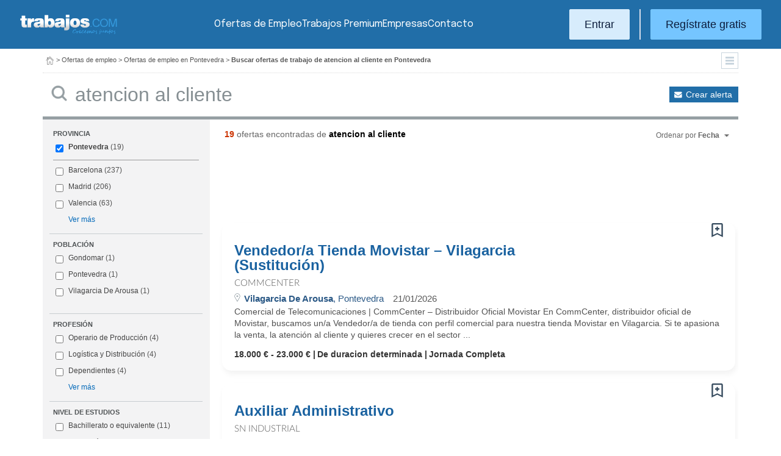

--- FILE ---
content_type: text/html; charset=UTF-8
request_url: https://www.trabajos.com/ofertas-empleo/pontevedra/atencion-al-cliente
body_size: 14789
content:
<!DOCTYPE html PUBLIC "-//W3C//DTD XHTML 1.0 Transitional//EN" "http://www.w3.org/TR/xhtml1/DTD/xhtml1-transitional.dtd"><html xmlns="http://www.w3.org/1999/xhtml" lang="es"><head><title>Ofertas de Empleo de Atencion Al Cliente en Pontevedra - Trabajos.com</title><meta http-equiv="Content-Type" content="text/html; charset=utf-8" /><meta name="description" content="Ofertas de trabajo de Atencion Al Cliente en Pontevedra. Encuentra el empleo de Atencion Al Cliente en Pontevedra que estás buscando en Trabajos.com" /><meta name="keywords" content="ofertas trabajo  Atencion Al Cliente  en Pontevedra, ofertas empleo  Atencion Al Cliente  en Pontevedra, bolsa trabajo  Atencion Al Cliente  en Pontevedra, bolsa empleo  Atencion Al Cliente  en Pontevedra, buscar trabajo  Atencion Al Cliente  en Pontevedra" /><meta name="apple-itunes-app" content="app-id=516317735" /><meta property="fb:admins" content="550580406" /><meta property="fb:admins" content="1379411340" /><meta property="fb:admins" content="100010285996518" /><meta http-equiv="Content-Language" content="es"/><meta name="Distribution" content="global"/><meta name="referrer" content="always" /><link rel="shortcut icon" href="/favicon.ico" /><link rel="stylesheet" href="/css/theme/jquery-ui.css?366" type="text/css" media="screen" /><link rel="manifest" href="/firebase/manifest.json"><!-- Start VWO Async SmartCode --><link rel="preconnect" href="https://dev.visualwebsiteoptimizer.com" /><script type='text/javascript' id='vwoCode'>window._vwo_code || (function() {var account_id=969587,version=2.1,settings_tolerance=2000,hide_element='body',hide_element_style = 'opacity:0 !important;filter:alpha(opacity=0) !important;background:none !important;transition:none !important;',/* DO NOT EDIT BELOW THIS LINE */f=false,w=window,d=document,v=d.querySelector('#vwoCode'),cK='_vwo_'+account_id+'_settings',cc={};try{var c=JSON.parse(localStorage.getItem('_vwo_'+account_id+'_config'));cc=c&&typeof c==='object'?c:{}}catch(e){}var stT=cc.stT==='session'?w.sessionStorage:w.localStorage;code={nonce:v&&v.nonce,use_existing_jquery:function(){return typeof use_existing_jquery!=='undefined'?use_existing_jquery:undefined},library_tolerance:function(){return typeof library_tolerance!=='undefined'?library_tolerance:undefined},settings_tolerance:function(){return cc.sT||settings_tolerance},hide_element_style:function(){return'{'+(cc.hES||hide_element_style)+'}'},hide_element:function(){if(performance.getEntriesByName('first-contentful-paint')[0]){return''}return typeof cc.hE==='string'?cc.hE:hide_element},getVersion:function(){return version},finish:function(e){if(!f){f=true;var t=d.getElementById('_vis_opt_path_hides');if(t)t.parentNode.removeChild(t);if(e)(new Image).src='https://dev.visualwebsiteoptimizer.com/ee.gif?a='+account_id+e}},finished:function(){return f},addScript:function(e){var t=d.createElement('script');t.type='text/javascript';if(e.src){t.src=e.src}else{t.text=e.text}v&&t.setAttribute('nonce',v.nonce);d.getElementsByTagName('head')[0].appendChild(t)},load:function(e,t){var n=this.getSettings(),i=d.createElement('script'),r=this;t=t||{};if(n){i.textContent=n;d.getElementsByTagName('head')[0].appendChild(i);if(!w.VWO||VWO.caE){stT.removeItem(cK);r.load(e)}}else{var o=new XMLHttpRequest;o.open('GET',e,true);o.withCredentials=!t.dSC;o.responseType=t.responseType||'text';o.onload=function(){if(t.onloadCb){return t.onloadCb(o,e)}if(o.status===200||o.status===304){_vwo_code.addScript({text:o.responseText})}else{_vwo_code.finish('&e=loading_failure:'+e)}};o.onerror=function(){if(t.onerrorCb){return t.onerrorCb(e)}_vwo_code.finish('&e=loading_failure:'+e)};o.send()}},getSettings:function(){try{var e=stT.getItem(cK);if(!e){return}e=JSON.parse(e);if(Date.now()>e.e){stT.removeItem(cK);return}return e.s}catch(e){return}},init:function(){if(d.URL.indexOf('__vwo_disable__')>-1)return;var e=this.settings_tolerance();w._vwo_settings_timer=setTimeout(function(){_vwo_code.finish();stT.removeItem(cK)},e);var t;if(this.hide_element()!=='body'){t=d.createElement('style');var n=this.hide_element(),i=n?n+this.hide_element_style():'',r=d.getElementsByTagName('head')[0];t.setAttribute('id','_vis_opt_path_hides');v&&t.setAttribute('nonce',v.nonce);t.setAttribute('type','text/css');if(t.styleSheet)t.styleSheet.cssText=i;else t.appendChild(d.createTextNode(i));r.appendChild(t)}else{t=d.getElementsByTagName('head')[0];var i=d.createElement('div');i.style.cssText='z-index: 2147483647 !important;position: fixed !important;left: 0 !important;top: 0 !important;width: 100% !important;height: 100% !important;background: white !important;';i.setAttribute('id','_vis_opt_path_hides');i.classList.add('_vis_hide_layer');t.parentNode.insertBefore(i,t.nextSibling)}var o=window._vis_opt_url||d.URL,s='https://dev.visualwebsiteoptimizer.com/j.php?a='+account_id+'&u='+encodeURIComponent(o)+'&vn='+version;if(w.location.search.indexOf('_vwo_xhr')!==-1){this.addScript({src:s})}else{this.load(s+'&x=true')}}};w._vwo_code=code;code.init();})();</script><!-- End VWO Async SmartCode --><script type="text/javascript">(function(i,s,o,g,r,a,m){i['GoogleAnalyticsObject']=r;i[r]=i[r]||function(){	(i[r].q=i[r].q||[]).push(arguments)},i[r].l=1*new Date();a=s.createElement(o),	m=s.getElementsByTagName(o)[0];a.async=1;a.src=g;m.parentNode.insertBefore(a,m)	})(window,document,'script','//www.google-analytics.com/analytics.js','ga');	ga('create', 'UA-152964-1', {'cookieDomain': 'trabajos.com','userId': ''});	ga('send', 'pageview');</script><!--include virtual="/empresa/ssi_script_hotjar.thtml" --><!-- Global site tag (gtag.js) - Google Ads: 1070656476 --><!--<script async src="https://www.googletagmanager.com/gtag/js?id=AW-1070656476"></script><script>window.dataLayer = window.dataLayer || [];
function gtag(){dataLayer.push(arguments);}
gtag('js', new Date());
gtag('config', 'AW-1070656476', {'allow_enhanced_conversions': true});</script>--><!--conversionRegistroEmpresas--><!-- Event snippet for Etiqueta de remarketing: remarketing page --><script> gtag('event', 'conversion', { 'send_to': 'AW-1070656476/i3qkCPT29QMQ3NfD_gM', 'aw_remarketing_only': true });</script><!-- New script for Google Analitycs 4 (GA4) --><script async src="https://www.googletagmanager.com/gtag/js?id=G-B8K8J061WJ"></script><script> window.dataLayer = window.dataLayer || []; function gtag(){dataLayer.push(arguments);} gtag('js', new Date()); gtag('config', 'G-B8K8J061WJ');</script><!-- New Script for Clearbit --><script type="text/javascript"> (function (d, u, h, s) { h = d.getElementsByTagName('head')[0]; s = d.createElement('script'); s.async = 1; s.src = u + new Date().getTime(); h.appendChild(s); } )(document, 'https://grow.clearbitjs.com/api/pixel.js?v=');</script><!-- Google Tag Manager --><script>(function(w,d,s,l,i){w[l]=w[l]||[];w[l].push({'gtm.start': new Date().getTime(),event:'gtm.js'});var f=d.getElementsByTagName(s)[0], j=d.createElement(s),dl=l!='dataLayer'?'&l='+l:'';j.async=true;j.src= 'https://www.googletagmanager.com/gtm.js?id='+i+dl;f.parentNode.insertBefore(j,f);
})(window,document,'script','dataLayer','GTM-W65KH6TZ');</script><!-- End Google Tag Manager --><link rel="canonical" href="https://www.trabajos.com/ofertas-empleo/pontevedra/atencion+al+cliente" /><meta name="robots" content="noindex, follow" /><link rel="stylesheet" type="text/css" href="/css/layout.css?366" /><link rel="stylesheet" type="text/css" href="/css/layout-style.css?366" /><link rel="stylesheet" type="text/css" href="/css/estilos.css?366" /><!--#include virtual="/ssi_css_usuario.thtml" --><link rel="stylesheet" type="text/css" href="/css/es/pais.css?366" /><!-- Google tag (gtag.js) --><script async src="https://www.googletagmanager.com/gtag/js?id=AW-1070656476"></script><script> window.dataLayer = window.dataLayer || []; function gtag(){dataLayer.push(arguments);} gtag('js', new Date()); gtag('config', 'AW-1070656476'); </script></head><body><header><iframe id='acdf9837' name='acdf9837' src='//a.hspvst.com/delivery/afr.php?zoneid=22&amp;cb=INSERT_RANDOM_NUMBER_HERE' frameborder='0' scrolling='no' width="0" height="0" srtyle="display:none; visibility:hidden"></iframe><h1>Ofertas de Empleo de Atencion Al Cliente en Pontevedra</h1><div class="container"><div class="header-wrapper"><div class="logo"><a href="https://www.trabajos.com/" id="cabLogo" title="Trabajos.com"><img src="/img/2014/logo-c.png" alt="Trabajos.com" class="logo" /></a><a href="https://www.trabajos.com/" id="cabLogoPre" aria-label="Trabajos.com"><img src="/img/2015/premium/logo-premium.png" alt="" class="logoPremium" width="100%" height="100%" /></a><a href="https://www.trabajos.com/" id="cabLogoPro" aria-label="Trabajos.com"><img src="/img/2015/premium/logo-profesional.png" alt="" class="logoProfesional" width="100%" height="100%" /></a></div><!--#include virtual="/ssi_cabecera_username.thtml" --><ul class="menu"><li class="ofertas"><a href="https://www.trabajos.com/ofertas-empleo/"  title="Ofertas de Trabajo" id="cabEmpleo">Ofertas de Empleo</a></li><li class="cursos"><a href="https://www.trabajos.com/premium/mejora-candidatura/?utm_source=trabajos&utm_medium=web&utm_campaign=LandingMejora"  id="cabPremium">Trabajos Premium</a></li><li class="empresas"><a href="https://www.trabajos.com/empresas/"  title="Publicar Ofertas Trabajo Gratis" id="cabEmpresas">Empresas</a></li><li class="contacto"><a href="https://www.trabajos.com/contacto/?contacto=HV_CONTACTO" id="cabEmpresas">Contacto</a></li></ul><div class="authentication"><a href="https://www.trabajos.com/acceso/" title="Entrar a Trabajos.com" rel="nofollow" class="btn btn-light">Entrar</a><hr class="separator separator-vertical" /><a href="https://www.trabajos.com/candidato/registro/" id="cabRegistrate" rel="nofollow" class="btn">Reg&iacute;strate gratis</a></div><span title="Menú" class="header-mobile-trigger"><img src="/img/2025/menu-trigger.svg" alt="Menu" /></span></div><div class="menu-mobile" id="menuMov"><span title="Menú" class="header-mobile-trigger"><img src="/img/2025/menu-trigger-close.svg" alt="Menu" /></span><div class="menu-mobile-logged"><!--#include virtual="/ssi_cabecera_username.thtml" --><!--#include virtual="/empresa/ssi_cabecera_empresa.thtml" --></div><ul class="list text-center"><li><a href="https://www.trabajos.com/ofertas/"  id="cabEmpleoMov">Ofertas de Empleo</a></li><li><a href="https://www.trabajos.com/premium/mejora-candidatura/?utm_source=trabajos&utm_medium=web&utm_campaign=LandingMejora"  id="cabPremiumMov">Trabajos Premium</a></li><li><a href="https://www.trabajos.com/empresas/"  id="cabEmpresasMov">Empresas</a></li><li><a href="https://www.trabajos.com/contacto/?contacto=HV_CONTACTO" id="cabEmpresas">Contacto</a></li></ul><div class="authentication"><a href="https://www.trabajos.com/acceso/" title="Entrar a Trabajos.com" rel="nofollow" class="btn btn-light">Entrar</a><hr class="separator" /><a href="https://www.trabajos.com/candidato/registro/" id="cabRegistrate" rel="nofollow" class="btn">Reg&iacute;strate</a></div></div></div><div class="print logoprint"><img src="/img/logo_trabajos.gif" alt="Trabajos.com" /></div></header><div class="main980nm pathruleta"><div id="path"><a href="https://www.trabajos.com/" title="Trabajos.com"><img src="/img/2014/ico_home.png" alt="Volver a la portada" width="100%" height="100%"/></a> &gt; <a href="https://www.trabajos.com/ofertas-empleo/" title="Ofertas de trabajo">Ofertas de empleo</a> &gt; 
<a href="https://www.trabajos.com/ofertas-empleo/pontevedra" title="Ofertas de trabajo en Pontevedra">Ofertas de empleo en Pontevedra</a> &gt; 
<strong>Buscar ofertas de trabajo de atencion al cliente en Pontevedra</strong><div class="ruletainterior"><img src="/img/2014/icofiltros_min.png" id="pestanaFiltroBusqueda" class="icoFiltros" alt="Filtros" /></div> </div>
<!--#include virtual="/candidato/ssi_path_buscador.thtml" --><!--#include virtual="/ssi_path_vermas.thtml" --><!--#include virtual="/candidato/ssi_path_vermas.thtml" --></div><div id="filtrosBuscador" class="filtrosBuscador" style="display:none"><div id="opcionesBuscador" class="opcionesBuscador"><div id="contenidoFiltroProfesiones" class="filtrosItems"><div class="filtro-title"><a title="Buscar trabajo por profesiones" href="https://www.trabajos.com/profesiones/">Profesiones</a></div><ul><li><a title="Ofertas Trabajo Atención al cliente" href="https://www.trabajos.com/ofertas-empleo/atencion_al_cliente">Atención al cliente</a></li><li><a title="Ofertas Trabajo Comercial Ventas" href="https://www.trabajos.com/ofertas-empleo/comercial_ventas">Comercial y Ventas</a></li><li><a title="Ofertas Trabajo Contabilidad" href="https://www.trabajos.com/ofertas-empleo/contables">Contabilidad</a></li><li><a title="Ofertas Trabajo Educación, Magisterio y Pedagogía" href="https://www.trabajos.com/ofertas-empleo/educacion_magisterio_pedagogia">Educación, Magisterio y Pedagogía</a></li><li><a title="Ofertas Trabajo Gestión de Proyectos" href="https://www.trabajos.com/ofertas-empleo/gestion_de_proyectos">Gestión de Proyectos</a></li><li><a title="Ofertas Trabajo Hardware, Redes y Seguridad" href="https://www.trabajos.com/ofertas-empleo/hardware_redes_y_seguridad">Hardware, Redes y Seguridad</a></li><li><a title="Ofertas Trabajo Hosteleria, Camarero o Gobernante" href="https://www.trabajos.com/ofertas-empleo/hosteleria_camarero_gobernante">Hostelería: Camarero o Gobernante</a></li></ul><ul><li><a title="Ofertas Trabajo Consultoria" href="https://www.trabajos.com/ofertas-empleo/informatica_consultoria">Consultoría Informática</a></li><li><a title="Ofertas Trabajo Informatica" href="https://www.trabajos.com/ofertas-empleo/informatica_otros">Informática</a></li><li><a title="Ofertas Trabajo Programador Informatico" href="https://www.trabajos.com/ofertas-empleo/ingenieria_programador">Informática Programador</a></li><li><a title="Ofertas Trabajo Sistemas Informaticos" href="https://www.trabajos.com/ofertas-empleo/informatica_sistemas">Informática Sistemas</a></li><li><a title="Ofertas Trabajo Ingenieria Industrial" href="https://www.trabajos.com/ofertas-empleo/ingenieria_industrial">Ingeniería Industrial</a></li><li><a title="Ofertas Trabajo Ingenieria Telecomunicaciones" href="https://www.trabajos.com/ofertas-empleo/ingenieria_telecomunicaciones">Ingeniería Telecomunicaciones</a></li><li><a title="Ofertas Trabajo Operaciones Logísticas" href="https://www.trabajos.com/ofertas-empleo/logistica_operaciones">Operaciones Logísticas</a></li></ul><ul><li><a title="Ofertas Trabajo Marketing" href="https://www.trabajos.com/ofertas-empleo/marketing_mercadotecnia">Marketing</a></li><li><a title="Ofertas Trabajo Peluquería, Maquillaje y Estética" href="https://www.trabajos.com/ofertas-empleo/peluqueria_maquillaje_estheticienes">Peluquería, Maquillaje y Estetética</a></li><li><a title="Ofertas Trabajo Recepcionista" href="https://www.trabajos.com/ofertas-empleo/recepcionista">Recepcionista</a></li><li><a title="Ofertas Trabajo Recursos Humanos" href="https://www.trabajos.com/ofertas-empleo/recursos_humanos_personal">Recursos Humanos</a></li><li><a title="Ofertas Trabajo Secretaria Administración" href="https://www.trabajos.com/ofertas-empleo/secretaria_administracion">Secretaría y Administración</a></li><li><a title="Ofertas Trabajo Telefonista, Televenta y Encuestas" href="https://www.trabajos.com/ofertas-empleo/telefonistas_televenta_encuestas">Telefonistas, Televenta y Encuestas</a></li><li><a title="Ofertas Trabajo Dependientas" href="https://www.trabajos.com/ofertas-empleo/dependientas">Dependientas</a></li></ul></div><div id="contenidoFiltroProvincias" class="filtrosItems"><div class="filtro-title"><a title="Buscar Trabajo por Provincias" href="https://www.trabajos.com/provincias/">Provincias</a></div><ul><li><a title="Ofertas Trabajo Madrid" href="https://www.trabajos.com/ofertas-empleo/madrid">Madrid</a></li><li><a title="Ofertas Trabajo Barcelona" href="https://www.trabajos.com/ofertas-empleo/barcelona">Barcelona</a></li><li><a title="Ofertas Trabajo Valencia" href="https://www.trabajos.com/ofertas-empleo/valencia">Valencia</a></li><li><a title="Ofertas Trabajo Sevilla" href="https://www.trabajos.com/ofertas-empleo/sevilla">Sevilla</a></li><li><a title="Ofertas Trabajo Málaga" href="https://www.trabajos.com/ofertas-empleo/malaga">Málaga</a></li><li><a title="Ofertas Trabajo Alicante" href="https://www.trabajos.com/ofertas-empleo/alicante">Alicante</a></li><li><a title="Ofertas Trabajo Vizcaya/Bizkaia" href="https://www.trabajos.com/ofertas-empleo/bizkaia">Bizkaia</a></li></ul><ul><li><a title="Ofertas Trabajo A Coruña" href="https://www.trabajos.com/ofertas-empleo/a-coruna">A Coruña</a></li><li><a title="Ofertas Trabajo Guipuzcoa/Gipuzkoa" href="https://www.trabajos.com/ofertas-empleo/gipuzkoa">Gipuzkoa</a></li><li><a title="Ofertas Trabajo Murcia" href="https://www.trabajos.com/ofertas-empleo/murcia">Murcia</a></li><li><a title="Ofertas Trabajo Zaragoza" href="https://www.trabajos.com/ofertas-empleo/zaragoza">Zaragoza</a></li><li><a title="Ofertas Trabajo Asturias" href="https://www.trabajos.com/ofertas-empleo/asturias">Asturias</a></li><li><a title="Ofertas Trabajo Tarragona" href="https://www.trabajos.com/ofertas-empleo/tarragona">Tarragona</a></li><li><a title="Ofertas Trabajo Baleares" href="https://www.trabajos.com/ofertas-empleo/baleares">Baleares</a></li></ul><ul><li><a title="Ofertas Trabajo Girona" href="https://www.trabajos.com/ofertas-empleo/girona">Girona</a></li><li><a title="Ofertas Trabajo Pontevedra" href="https://www.trabajos.com/ofertas-empleo/pontevedra">Pontevedra</a></li><li><a title="Ofertas Trabajo Cádiz" href="https://www.trabajos.com/ofertas-empleo/cadiz">Cádiz</a></li><li><a title="Ofertas Trabajo Granada" href="https://www.trabajos.com/ofertas-empleo/granada">Granada</a></li><li><a title="Ofertas Trabajo Valladolid" href="https://www.trabajos.com/ofertas-empleo/valladolid">Valladolid</a></li><li><a title="Ofertas Trabajo Navarra" href="https://www.trabajos.com/ofertas-empleo/navarra">Navarra</a></li><li><a title="Ofertas Trabajo Cantabria" href="https://www.trabajos.com/ofertas-empleo/cantabria">Cantabria</a></li></ul></div></div></div><form id="BUSCADOR" name="BUSCADOR" method="GET" action="https://www.trabajos.com/ofertas-empleo/"><div class="main980nm"><div id="div-minitools" class="minitools"><a href="/ofertasporemail/alta/?idc=13&pais=100&provincia=1255" class="alerta" rel="nofollow" title="Recibir ofertas de trabajo por email">Crear alerta</a></div><div class="buscadorfull"><input type="hidden" id="idpais" name="IDPAIS" value="100" /><input type="image" src="/img/2014/ico_search.png" name="BUSCAR" value="Buscar" alt="Buscar" /><label for="cadena" class="sr-only">Buscar</label><input type="text" id="cadena" name="CADENA" class="liviano" value="atencion al cliente" size="50" maxlength="100" placeholder="Buscar trabajo" /></div></div></form><div id="dialogCargando" style="display:none; text-align:center;padding-top:50px"><img src="/img/loading.gif" alt="Cargando" /></div><div id="div-cuerpo" class="main980nm"> <div class="buscadorfiltros"><div id="zona-filtros-visibles"> <div class="filtro_inner"><div class="filtro-title">Provincia</div><ul id="parte-seleccion-fpv" class="parte_seleccion"><li><label><input type="checkbox" name="FPV[]" class="aaaaaaaa" value="1255" id="checkbox-FPV-1255" data-descripcion="Pontevedra" CHECKED><a href="https://www.trabajos.com/ofertas-empleo/pontevedra/atencion-al-cliente" title="Ofertas de Empleo de Atencion Al Cliente en Pontevedra" id="enlace-FPV-1255">Pontevedra</a><span> (19)</span></label></li></ul><ul id="parte-visible-fpv" ><li><label><input type="checkbox" name="FPV[]" class="aaaaaaaa" value="1105" id="checkbox-FPV-1105" data-descripcion="Barcelona" ><a href="https://www.trabajos.com/ofertas-empleo/barcelona/atencion-al-cliente" title="Ofertas de Empleo de Atencion Al Cliente en Barcelona" id="enlace-FPV-1105">Barcelona</a><span> (237)</span></label></li><li><label><input type="checkbox" name="FPV[]" class="aaaaaaaa" value="1220" id="checkbox-FPV-1220" data-descripcion="Madrid" ><a href="https://www.trabajos.com/ofertas-empleo/madrid/atencion-al-cliente" title="Ofertas de Empleo de Atencion Al Cliente en Madrid" id="enlace-FPV-1220">Madrid</a><span> (206)</span></label></li><li><label><input type="checkbox" name="FPV[]" class="aaaaaaaa" value="1300" id="checkbox-FPV-1300" data-descripcion="Valencia" ><a href="https://www.trabajos.com/ofertas-empleo/valencia/atencion-al-cliente" title="Ofertas de Empleo de Atencion Al Cliente en Valencia" id="enlace-FPV-1300">Valencia</a><span> (63)</span></label></li></ul><ul id="parte-oculta-fpv" hidden><li><label><input type="checkbox" name="FPV[]" class="aaaaaaaa" value="1060" id="checkbox-FPV-1060" data-descripcion="A Coruña" ><a href="https://www.trabajos.com/ofertas-empleo/a-coruna/atencion-al-cliente" title="Ofertas de Empleo de Atencion Al Cliente en A Coruña" id="enlace-FPV-1060">A Coruña</a><span> (24)</span></label></li><li><label><input type="checkbox" name="FPV[]" class="aaaaaaaa" value="1070" id="checkbox-FPV-1070" data-descripcion="Albacete" ><a href="https://www.trabajos.com/ofertas-empleo/albacete/atencion-al-cliente" title="Ofertas de Empleo de Atencion Al Cliente en Albacete" id="enlace-FPV-1070">Albacete</a><span> (11)</span></label></li><li><label><input type="checkbox" name="FPV[]" class="aaaaaaaa" value="1075" id="checkbox-FPV-1075" data-descripcion="Alicante" ><a href="https://www.trabajos.com/ofertas-empleo/alicante/atencion-al-cliente" title="Ofertas de Empleo de Atencion Al Cliente en Alicante" id="enlace-FPV-1075">Alicante</a><span> (23)</span></label></li><li><label><input type="checkbox" name="FPV[]" class="aaaaaaaa" value="1080" id="checkbox-FPV-1080" data-descripcion="Almería" ><a href="https://www.trabajos.com/ofertas-empleo/almeria/atencion-al-cliente" title="Ofertas de Empleo de Atencion Al Cliente en Almería" id="enlace-FPV-1080">Almería</a><span> (20)</span></label></li><li><label><input type="checkbox" name="FPV[]" class="aaaaaaaa" value="1065" id="checkbox-FPV-1065" data-descripcion="Araba" ><a href="https://www.trabajos.com/ofertas-empleo/araba/atencion-al-cliente" title="Ofertas de Empleo de Atencion Al Cliente en Araba" id="enlace-FPV-1065">Araba</a><span> (17)</span></label></li><li><label><input type="checkbox" name="FPV[]" class="aaaaaaaa" value="1085" id="checkbox-FPV-1085" data-descripcion="Asturias" ><a href="https://www.trabajos.com/ofertas-empleo/asturias/atencion-al-cliente" title="Ofertas de Empleo de Atencion Al Cliente en Asturias" id="enlace-FPV-1085">Asturias</a><span> (16)</span></label></li><li><label><input type="checkbox" name="FPV[]" class="aaaaaaaa" value="1090" id="checkbox-FPV-1090" data-descripcion="Ávila" ><a href="https://www.trabajos.com/ofertas-empleo/avila/atencion-al-cliente" title="Ofertas de Empleo de Atencion Al Cliente en Ávila" id="enlace-FPV-1090">Ávila</a><span> (9)</span></label></li><li><label><input type="checkbox" name="FPV[]" class="aaaaaaaa" value="1095" id="checkbox-FPV-1095" data-descripcion="Badajoz" ><a href="https://www.trabajos.com/ofertas-empleo/badajoz/atencion-al-cliente" title="Ofertas de Empleo de Atencion Al Cliente en Badajoz" id="enlace-FPV-1095">Badajoz</a><span> (11)</span></label></li><li><label><input type="checkbox" name="FPV[]" class="aaaaaaaa" value="1100" id="checkbox-FPV-1100" data-descripcion="Baleares" ><a href="https://www.trabajos.com/ofertas-empleo/baleares/atencion-al-cliente" title="Ofertas de Empleo de Atencion Al Cliente en Baleares" id="enlace-FPV-1100">Baleares</a><span> (25)</span></label></li><li><label><input type="checkbox" name="FPV[]" class="aaaaaaaa" value="1105" id="checkbox-FPV-1105" data-descripcion="Barcelona" ><a href="https://www.trabajos.com/ofertas-empleo/barcelona/atencion-al-cliente" title="Ofertas de Empleo de Atencion Al Cliente en Barcelona" id="enlace-FPV-1105">Barcelona</a><span> (237)</span></label></li><li><label><input type="checkbox" name="FPV[]" class="aaaaaaaa" value="1110" id="checkbox-FPV-1110" data-descripcion="Bizkaia" ><a href="https://www.trabajos.com/ofertas-empleo/bizkaia/atencion-al-cliente" title="Ofertas de Empleo de Atencion Al Cliente en Bizkaia" id="enlace-FPV-1110">Bizkaia</a><span> (34)</span></label></li><li><label><input type="checkbox" name="FPV[]" class="aaaaaaaa" value="1115" id="checkbox-FPV-1115" data-descripcion="Burgos" ><a href="https://www.trabajos.com/ofertas-empleo/burgos/atencion-al-cliente" title="Ofertas de Empleo de Atencion Al Cliente en Burgos" id="enlace-FPV-1115">Burgos</a><span> (16)</span></label></li><li><label><input type="checkbox" name="FPV[]" class="aaaaaaaa" value="1120" id="checkbox-FPV-1120" data-descripcion="Cáceres" ><a href="https://www.trabajos.com/ofertas-empleo/caceres/atencion-al-cliente" title="Ofertas de Empleo de Atencion Al Cliente en Cáceres" id="enlace-FPV-1120">Cáceres</a><span> (18)</span></label></li><li><label><input type="checkbox" name="FPV[]" class="aaaaaaaa" value="1125" id="checkbox-FPV-1125" data-descripcion="Cádiz" ><a href="https://www.trabajos.com/ofertas-empleo/cadiz/atencion-al-cliente" title="Ofertas de Empleo de Atencion Al Cliente en Cádiz" id="enlace-FPV-1125">Cádiz</a><span> (13)</span></label></li><li><label><input type="checkbox" name="FPV[]" class="aaaaaaaa" value="1130" id="checkbox-FPV-1130" data-descripcion="Cantabria" ><a href="https://www.trabajos.com/ofertas-empleo/cantabria/atencion-al-cliente" title="Ofertas de Empleo de Atencion Al Cliente en Cantabria" id="enlace-FPV-1130">Cantabria</a><span> (18)</span></label></li><li><label><input type="checkbox" name="FPV[]" class="aaaaaaaa" value="1135" id="checkbox-FPV-1135" data-descripcion="Castellón" ><a href="https://www.trabajos.com/ofertas-empleo/castellon/atencion-al-cliente" title="Ofertas de Empleo de Atencion Al Cliente en Castellón" id="enlace-FPV-1135">Castellón</a><span> (17)</span></label></li><li><label><input type="checkbox" name="FPV[]" class="aaaaaaaa" value="1140" id="checkbox-FPV-1140" data-descripcion="Ceuta" ><a href="https://www.trabajos.com/ofertas-empleo/ceuta/atencion-al-cliente" title="Ofertas de Empleo de Atencion Al Cliente en Ceuta" id="enlace-FPV-1140">Ceuta</a><span> (8)</span></label></li><li><label><input type="checkbox" name="FPV[]" class="aaaaaaaa" value="1145" id="checkbox-FPV-1145" data-descripcion="Ciudad Real" ><a href="https://www.trabajos.com/ofertas-empleo/ciudad-real/atencion-al-cliente" title="Ofertas de Empleo de Atencion Al Cliente en Ciudad Real" id="enlace-FPV-1145">Ciudad Real</a><span> (11)</span></label></li><li><label><input type="checkbox" name="FPV[]" class="aaaaaaaa" value="1150" id="checkbox-FPV-1150" data-descripcion="Córdoba" ><a href="https://www.trabajos.com/ofertas-empleo/cordoba/atencion-al-cliente" title="Ofertas de Empleo de Atencion Al Cliente en Córdoba" id="enlace-FPV-1150">Córdoba</a><span> (14)</span></label></li><li><label><input type="checkbox" name="FPV[]" class="aaaaaaaa" value="1155" id="checkbox-FPV-1155" data-descripcion="Cuenca" ><a href="https://www.trabajos.com/ofertas-empleo/cuenca/atencion-al-cliente" title="Ofertas de Empleo de Atencion Al Cliente en Cuenca" id="enlace-FPV-1155">Cuenca</a><span> (11)</span></label></li><li><label><input type="checkbox" name="FPV[]" class="aaaaaaaa" value="1160" id="checkbox-FPV-1160" data-descripcion="Gipuzkoa" ><a href="https://www.trabajos.com/ofertas-empleo/gipuzkoa/atencion-al-cliente" title="Ofertas de Empleo de Atencion Al Cliente en Gipuzkoa" id="enlace-FPV-1160">Gipuzkoa</a><span> (26)</span></label></li><li><label><input type="checkbox" name="FPV[]" class="aaaaaaaa" value="1165" id="checkbox-FPV-1165" data-descripcion="Girona" ><a href="https://www.trabajos.com/ofertas-empleo/girona/atencion-al-cliente" title="Ofertas de Empleo de Atencion Al Cliente en Girona" id="enlace-FPV-1165">Girona</a><span> (31)</span></label></li><li><label><input type="checkbox" name="FPV[]" class="aaaaaaaa" value="1170" id="checkbox-FPV-1170" data-descripcion="Granada" ><a href="https://www.trabajos.com/ofertas-empleo/granada/atencion-al-cliente" title="Ofertas de Empleo de Atencion Al Cliente en Granada" id="enlace-FPV-1170">Granada</a><span> (19)</span></label></li><li><label><input type="checkbox" name="FPV[]" class="aaaaaaaa" value="1175" id="checkbox-FPV-1175" data-descripcion="Guadalajara" ><a href="https://www.trabajos.com/ofertas-empleo/guadalajara/atencion-al-cliente" title="Ofertas de Empleo de Atencion Al Cliente en Guadalajara" id="enlace-FPV-1175">Guadalajara</a><span> (14)</span></label></li><li><label><input type="checkbox" name="FPV[]" class="aaaaaaaa" value="1180" id="checkbox-FPV-1180" data-descripcion="Huelva" ><a href="https://www.trabajos.com/ofertas-empleo/huelva/atencion-al-cliente" title="Ofertas de Empleo de Atencion Al Cliente en Huelva" id="enlace-FPV-1180">Huelva</a><span> (11)</span></label></li><li><label><input type="checkbox" name="FPV[]" class="aaaaaaaa" value="1185" id="checkbox-FPV-1185" data-descripcion="Huesca" ><a href="https://www.trabajos.com/ofertas-empleo/huesca/atencion-al-cliente" title="Ofertas de Empleo de Atencion Al Cliente en Huesca" id="enlace-FPV-1185">Huesca</a><span> (12)</span></label></li><li><label><input type="checkbox" name="FPV[]" class="aaaaaaaa" value="1190" id="checkbox-FPV-1190" data-descripcion="Jaén" ><a href="https://www.trabajos.com/ofertas-empleo/jaen/atencion-al-cliente" title="Ofertas de Empleo de Atencion Al Cliente en Jaén" id="enlace-FPV-1190">Jaén</a><span> (15)</span></label></li><li><label><input type="checkbox" name="FPV[]" class="aaaaaaaa" value="1195" id="checkbox-FPV-1195" data-descripcion="La Rioja" ><a href="https://www.trabajos.com/ofertas-empleo/la-rioja/atencion-al-cliente" title="Ofertas de Empleo de Atencion Al Cliente en La Rioja" id="enlace-FPV-1195">La Rioja</a><span> (9)</span></label></li><li><label><input type="checkbox" name="FPV[]" class="aaaaaaaa" value="1200" id="checkbox-FPV-1200" data-descripcion="Las Palmas" ><a href="https://www.trabajos.com/ofertas-empleo/las-palmas/atencion-al-cliente" title="Ofertas de Empleo de Atencion Al Cliente en Las Palmas" id="enlace-FPV-1200">Las Palmas</a><span> (23)</span></label></li><li><label><input type="checkbox" name="FPV[]" class="aaaaaaaa" value="1205" id="checkbox-FPV-1205" data-descripcion="León" ><a href="https://www.trabajos.com/ofertas-empleo/leon/atencion-al-cliente" title="Ofertas de Empleo de Atencion Al Cliente en León" id="enlace-FPV-1205">León</a><span> (13)</span></label></li><li><label><input type="checkbox" name="FPV[]" class="aaaaaaaa" value="1210" id="checkbox-FPV-1210" data-descripcion="Lleida" ><a href="https://www.trabajos.com/ofertas-empleo/lleida/atencion-al-cliente" title="Ofertas de Empleo de Atencion Al Cliente en Lleida" id="enlace-FPV-1210">Lleida</a><span> (19)</span></label></li><li><label><input type="checkbox" name="FPV[]" class="aaaaaaaa" value="1215" id="checkbox-FPV-1215" data-descripcion="Lugo" ><a href="https://www.trabajos.com/ofertas-empleo/lugo/atencion-al-cliente" title="Ofertas de Empleo de Atencion Al Cliente en Lugo" id="enlace-FPV-1215">Lugo</a><span> (9)</span></label></li><li><label><input type="checkbox" name="FPV[]" class="aaaaaaaa" value="1220" id="checkbox-FPV-1220" data-descripcion="Madrid" ><a href="https://www.trabajos.com/ofertas-empleo/madrid/atencion-al-cliente" title="Ofertas de Empleo de Atencion Al Cliente en Madrid" id="enlace-FPV-1220">Madrid</a><span> (206)</span></label></li><li><label><input type="checkbox" name="FPV[]" class="aaaaaaaa" value="1225" id="checkbox-FPV-1225" data-descripcion="Málaga" ><a href="https://www.trabajos.com/ofertas-empleo/malaga/atencion-al-cliente" title="Ofertas de Empleo de Atencion Al Cliente en Málaga" id="enlace-FPV-1225">Málaga</a><span> (36)</span></label></li><li><label><input type="checkbox" name="FPV[]" class="aaaaaaaa" value="1230" id="checkbox-FPV-1230" data-descripcion="Melilla" ><a href="https://www.trabajos.com/ofertas-empleo/melilla/atencion-al-cliente" title="Ofertas de Empleo de Atencion Al Cliente en Melilla" id="enlace-FPV-1230">Melilla</a><span> (9)</span></label></li><li><label><input type="checkbox" name="FPV[]" class="aaaaaaaa" value="1235" id="checkbox-FPV-1235" data-descripcion="Murcia" ><a href="https://www.trabajos.com/ofertas-empleo/murcia/atencion-al-cliente" title="Ofertas de Empleo de Atencion Al Cliente en Murcia" id="enlace-FPV-1235">Murcia</a><span> (19)</span></label></li><li><label><input type="checkbox" name="FPV[]" class="aaaaaaaa" value="1240" id="checkbox-FPV-1240" data-descripcion="Navarra" ><a href="https://www.trabajos.com/ofertas-empleo/navarra/atencion-al-cliente" title="Ofertas de Empleo de Atencion Al Cliente en Navarra" id="enlace-FPV-1240">Navarra</a><span> (21)</span></label></li><li><label><input type="checkbox" name="FPV[]" class="aaaaaaaa" value="1245" id="checkbox-FPV-1245" data-descripcion="Ourense" ><a href="https://www.trabajos.com/ofertas-empleo/ourense/atencion-al-cliente" title="Ofertas de Empleo de Atencion Al Cliente en Ourense" id="enlace-FPV-1245">Ourense</a><span> (9)</span></label></li><li><label><input type="checkbox" name="FPV[]" class="aaaaaaaa" value="1250" id="checkbox-FPV-1250" data-descripcion="Palencia" ><a href="https://www.trabajos.com/ofertas-empleo/palencia/atencion-al-cliente" title="Ofertas de Empleo de Atencion Al Cliente en Palencia" id="enlace-FPV-1250">Palencia</a><span> (9)</span></label></li><li><label><input type="checkbox" name="FPV[]" class="aaaaaaaa" value="1265" id="checkbox-FPV-1265" data-descripcion="S.C. Tenerife" ><a href="https://www.trabajos.com/ofertas-empleo/tenerife/atencion-al-cliente" title="Ofertas de Empleo de Atencion Al Cliente en S.C. Tenerife" id="enlace-FPV-1265">S.C. Tenerife</a><span> (34)</span></label></li><li><label><input type="checkbox" name="FPV[]" class="aaaaaaaa" value="1260" id="checkbox-FPV-1260" data-descripcion="Salamanca" ><a href="https://www.trabajos.com/ofertas-empleo/salamanca/atencion-al-cliente" title="Ofertas de Empleo de Atencion Al Cliente en Salamanca" id="enlace-FPV-1260">Salamanca</a><span> (12)</span></label></li><li><label><input type="checkbox" name="FPV[]" class="aaaaaaaa" value="1270" id="checkbox-FPV-1270" data-descripcion="Segovia" ><a href="https://www.trabajos.com/ofertas-empleo/segovia/atencion-al-cliente" title="Ofertas de Empleo de Atencion Al Cliente en Segovia" id="enlace-FPV-1270">Segovia</a><span> (15)</span></label></li><li><label><input type="checkbox" name="FPV[]" class="aaaaaaaa" value="1275" id="checkbox-FPV-1275" data-descripcion="Sevilla" ><a href="https://www.trabajos.com/ofertas-empleo/sevilla/atencion-al-cliente" title="Ofertas de Empleo de Atencion Al Cliente en Sevilla" id="enlace-FPV-1275">Sevilla</a><span> (38)</span></label></li><li><label><input type="checkbox" name="FPV[]" class="aaaaaaaa" value="1280" id="checkbox-FPV-1280" data-descripcion="Soria" ><a href="https://www.trabajos.com/ofertas-empleo/soria/atencion-al-cliente" title="Ofertas de Empleo de Atencion Al Cliente en Soria" id="enlace-FPV-1280">Soria</a><span> (8)</span></label></li><li><label><input type="checkbox" name="FPV[]" class="aaaaaaaa" value="1285" id="checkbox-FPV-1285" data-descripcion="Tarragona" ><a href="https://www.trabajos.com/ofertas-empleo/tarragona/atencion-al-cliente" title="Ofertas de Empleo de Atencion Al Cliente en Tarragona" id="enlace-FPV-1285">Tarragona</a><span> (20)</span></label></li><li><label><input type="checkbox" name="FPV[]" class="aaaaaaaa" value="1290" id="checkbox-FPV-1290" data-descripcion="Teruel" ><a href="https://www.trabajos.com/ofertas-empleo/teruel/atencion-al-cliente" title="Ofertas de Empleo de Atencion Al Cliente en Teruel" id="enlace-FPV-1290">Teruel</a><span> (11)</span></label></li><li><label><input type="checkbox" name="FPV[]" class="aaaaaaaa" value="1295" id="checkbox-FPV-1295" data-descripcion="Toledo" ><a href="https://www.trabajos.com/ofertas-empleo/toledo/atencion-al-cliente" title="Ofertas de Empleo de Atencion Al Cliente en Toledo" id="enlace-FPV-1295">Toledo</a><span> (14)</span></label></li><li><label><input type="checkbox" name="FPV[]" class="aaaaaaaa" value="1300" id="checkbox-FPV-1300" data-descripcion="Valencia" ><a href="https://www.trabajos.com/ofertas-empleo/valencia/atencion-al-cliente" title="Ofertas de Empleo de Atencion Al Cliente en Valencia" id="enlace-FPV-1300">Valencia</a><span> (63)</span></label></li><li><label><input type="checkbox" name="FPV[]" class="aaaaaaaa" value="1305" id="checkbox-FPV-1305" data-descripcion="Valladolid" ><a href="https://www.trabajos.com/ofertas-empleo/valladolid/atencion-al-cliente" title="Ofertas de Empleo de Atencion Al Cliente en Valladolid" id="enlace-FPV-1305">Valladolid</a><span> (26)</span></label></li><li><label><input type="checkbox" name="FPV[]" class="aaaaaaaa" value="1310" id="checkbox-FPV-1310" data-descripcion="Zamora" ><a href="https://www.trabajos.com/ofertas-empleo/zamora/atencion-al-cliente" title="Ofertas de Empleo de Atencion Al Cliente en Zamora" id="enlace-FPV-1310">Zamora</a><span> (10)</span></label></li><li><label><input type="checkbox" name="FPV[]" class="aaaaaaaa" value="1315" id="checkbox-FPV-1315" data-descripcion="Zaragoza" ><a href="https://www.trabajos.com/ofertas-empleo/zaragoza/atencion-al-cliente" title="Ofertas de Empleo de Atencion Al Cliente en Zaragoza" id="enlace-FPV-1315">Zaragoza</a><span> (39)</span></label></li></ul><a href="#" id="masmenos-fpv" class="masfiltro">Ver más</a><input type="hidden" id="mostrar-todas-fpv" name="MT-FPV" value="NO"></div><div class="filtro_inner"><div class="filtro-title">Población</div><ul id="parte-seleccion-fpb" class=""></ul><ul id="parte-visible-fpb" ><li><label><input type="checkbox" name="FPB[]" class="aaaaaaaa" value="23116" id="checkbox-FPB-23116" data-descripcion="Gondomar" ><a href="https://www.trabajos.com/ofertas-empleo/pontevedra/gondomar/atencion-al-cliente" title="Ofertas de Empleo de Atencion Al Cliente en Gondomar (Pontevedra)" id="enlace-FPB-23116">Gondomar</a><span> (1)</span></label></li><li><label><input type="checkbox" name="FPB[]" class="aaaaaaaa" value="23060" id="checkbox-FPB-23060" data-descripcion="Pontevedra" ><a href="https://www.trabajos.com/ofertas-empleo/pontevedra/pontevedra/atencion-al-cliente" title="Ofertas de Empleo de Atencion Al Cliente en Pontevedra (Pontevedra)" id="enlace-FPB-23060">Pontevedra</a><span> (1)</span></label></li><li><label><input type="checkbox" name="FPB[]" class="aaaaaaaa" value="23204" id="checkbox-FPB-23204" data-descripcion="Vilagarcia De Arousa" ><a href="https://www.trabajos.com/ofertas-empleo/pontevedra/vilagarcia-de-arousa/atencion-al-cliente" title="Ofertas de Empleo de Atencion Al Cliente en Vilagarcia De Arousa (Pontevedra)" id="enlace-FPB-23204">Vilagarcia De Arousa</a><span> (1)</span></label></li></ul><ul id="parte-oculta-fpb" hidden></ul><input type="hidden" id="mostrar-todas-fpb" name="MT-FPB" value="NO"></div><div class="filtro_inner"><div class="filtro-title">Profesión</div><ul id="parte-seleccion-fpf" class=""></ul><ul id="parte-visible-fpf" ><li><label><input type="checkbox" name="FPF[]" class="aaaaaaaa" value="641" id="checkbox-FPF-641" data-descripcion="Operario de Producción" ><a href="https://www.trabajos.com/ofertas-empleo/operario-produccion/pontevedra/atencion-al-cliente" title="Ofertas de Empleo de Operario de Producción de Atencion Al Cliente en Pontevedra" id="enlace-FPF-641">Operario de Producción</a><span> (4)</span></label></li><li><label><input type="checkbox" name="FPF[]" class="aaaaaaaa" value="378" id="checkbox-FPF-378" data-descripcion="Logística y Distribución" ><a href="https://www.trabajos.com/ofertas-empleo/logistica_operaciones/pontevedra/atencion-al-cliente" title="Ofertas de Empleo de Logística y Distribución de Atencion Al Cliente en Pontevedra" id="enlace-FPF-378">Logística y Distribución</a><span> (4)</span></label></li><li><label><input type="checkbox" name="FPF[]" class="aaaaaaaa" value="110" id="checkbox-FPF-110" data-descripcion="Dependientes" ><a href="https://www.trabajos.com/ofertas-empleo/dependientas/pontevedra/atencion-al-cliente" title="Ofertas de Empleo de Dependientes de Atencion Al Cliente en Pontevedra" id="enlace-FPF-110">Dependientes</a><span> (4)</span></label></li></ul><ul id="parte-oculta-fpf" hidden><li><label><input type="checkbox" name="FPF[]" class="aaaaaaaa" value="611" id="checkbox-FPF-611" data-descripcion="Asesor Financiero" ><a href="https://www.trabajos.com/ofertas-empleo/asesor_financiero/pontevedra/atencion-al-cliente" title="Ofertas de Empleo de Asesor Financiero de Atencion Al Cliente en Pontevedra" id="enlace-FPF-611">Asesor Financiero</a><span> (1)</span></label></li><li><label><input type="checkbox" name="FPF[]" class="aaaaaaaa" value="607" id="checkbox-FPF-607" data-descripcion="Atención al Cliente" ><a href="https://www.trabajos.com/ofertas-empleo/atencion_al_cliente/pontevedra/atencion-al-cliente" title="Ofertas de Empleo de Atención al Cliente de Atencion Al Cliente en Pontevedra" id="enlace-FPF-607">Atención al Cliente</a><span> (3)</span></label></li><li><label><input type="checkbox" name="FPF[]" class="aaaaaaaa" value="602" id="checkbox-FPF-602" data-descripcion="Carretillero y Puente Grúa" ><a href="https://www.trabajos.com/ofertas-empleo/carretillero/pontevedra/atencion-al-cliente" title="Ofertas de Empleo de Carretillero y Puente Grúa de Atencion Al Cliente en Pontevedra" id="enlace-FPF-602">Carretillero y Puente Grúa</a><span> (2)</span></label></li><li><label><input type="checkbox" name="FPF[]" class="aaaaaaaa" value="670" id="checkbox-FPF-670" data-descripcion="Comercial Sector Telefonía" ><a href="https://www.trabajos.com/ofertas-empleo/comercial_sector_telefonia/pontevedra/atencion-al-cliente" title="Ofertas de Empleo de Comercial Sector Telefonía de Atencion Al Cliente en Pontevedra" id="enlace-FPF-670">Comercial Sector Telefonía</a><span> (1)</span></label></li><li><label><input type="checkbox" name="FPF[]" class="aaaaaaaa" value="80" id="checkbox-FPF-80" data-descripcion="Comercial y Ventas" ><a href="https://www.trabajos.com/ofertas-empleo/comercial_ventas/pontevedra/atencion-al-cliente" title="Ofertas de Empleo de Comercial y Ventas de Atencion Al Cliente en Pontevedra" id="enlace-FPF-80">Comercial y Ventas</a><span> (3)</span></label></li><li><label><input type="checkbox" name="FPF[]" class="aaaaaaaa" value="604" id="checkbox-FPF-604" data-descripcion="Compras y Aprovisionamiento" ><a href="https://www.trabajos.com/ofertas-empleo/compras_aprovisionamiento/pontevedra/atencion-al-cliente" title="Ofertas de Empleo de Compras y Aprovisionamiento de Atencion Al Cliente en Pontevedra" id="enlace-FPF-604">Compras y Aprovisionamiento</a><span> (2)</span></label></li><li><label><input type="checkbox" name="FPF[]" class="aaaaaaaa" value="110" id="checkbox-FPF-110" data-descripcion="Dependientes" ><a href="https://www.trabajos.com/ofertas-empleo/dependientas/pontevedra/atencion-al-cliente" title="Ofertas de Empleo de Dependientes de Atencion Al Cliente en Pontevedra" id="enlace-FPF-110">Dependientes</a><span> (4)</span></label></li><li><label><input type="checkbox" name="FPF[]" class="aaaaaaaa" value="601" id="checkbox-FPF-601" data-descripcion="Hardware, Redes y Seguridad" ><a href="https://www.trabajos.com/ofertas-empleo/hardware_redes_y_seguridad/pontevedra/atencion-al-cliente" title="Ofertas de Empleo de Hardware, Redes y Seguridad de Atencion Al Cliente en Pontevedra" id="enlace-FPF-601">Hardware, Redes y Seguridad</a><span> (1)</span></label></li><li><label><input type="checkbox" name="FPF[]" class="aaaaaaaa" value="360" id="checkbox-FPF-360" data-descripcion="Ingeniería Industrial" ><a href="https://www.trabajos.com/ofertas-empleo/ingenieria_industrial/pontevedra/atencion-al-cliente" title="Ofertas de Empleo de Ingeniería Industrial de Atencion Al Cliente en Pontevedra" id="enlace-FPF-360">Ingeniería Industrial</a><span> (1)</span></label></li><li><label><input type="checkbox" name="FPF[]" class="aaaaaaaa" value="577" id="checkbox-FPF-577" data-descripcion="Limpieza" ><a href="https://www.trabajos.com/ofertas-empleo/limpieza/pontevedra/atencion-al-cliente" title="Ofertas de Empleo de Limpieza de Atencion Al Cliente en Pontevedra" id="enlace-FPF-577">Limpieza</a><span> (1)</span></label></li><li><label><input type="checkbox" name="FPF[]" class="aaaaaaaa" value="378" id="checkbox-FPF-378" data-descripcion="Logística y Distribución" ><a href="https://www.trabajos.com/ofertas-empleo/logistica_operaciones/pontevedra/atencion-al-cliente" title="Ofertas de Empleo de Logística y Distribución de Atencion Al Cliente en Pontevedra" id="enlace-FPF-378">Logística y Distribución</a><span> (4)</span></label></li><li><label><input type="checkbox" name="FPF[]" class="aaaaaaaa" value="641" id="checkbox-FPF-641" data-descripcion="Operario de Producción" ><a href="https://www.trabajos.com/ofertas-empleo/operario-produccion/pontevedra/atencion-al-cliente" title="Ofertas de Empleo de Operario de Producción de Atencion Al Cliente en Pontevedra" id="enlace-FPF-641">Operario de Producción</a><span> (4)</span></label></li><li><label><input type="checkbox" name="FPF[]" class="aaaaaaaa" value="470" id="checkbox-FPF-470" data-descripcion="Recepcionista" ><a href="https://www.trabajos.com/ofertas-empleo/recepcionista/pontevedra/atencion-al-cliente" title="Ofertas de Empleo de Recepcionista de Atencion Al Cliente en Pontevedra" id="enlace-FPF-470">Recepcionista</a><span> (1)</span></label></li><li><label><input type="checkbox" name="FPF[]" class="aaaaaaaa" value="603" id="checkbox-FPF-603" data-descripcion="Reponedor y Cajero" ><a href="https://www.trabajos.com/ofertas-empleo/reponedores_almacen/pontevedra/atencion-al-cliente" title="Ofertas de Empleo de Reponedor y Cajero de Atencion Al Cliente en Pontevedra" id="enlace-FPF-603">Reponedor y Cajero</a><span> (1)</span></label></li><li><label><input type="checkbox" name="FPF[]" class="aaaaaaaa" value="480" id="checkbox-FPF-480" data-descripcion="Secretariado y Administración" ><a href="https://www.trabajos.com/ofertas-empleo/secretaria_administracion/pontevedra/atencion-al-cliente" title="Ofertas de Empleo de Secretariado y Administración de Atencion Al Cliente en Pontevedra" id="enlace-FPF-480">Secretariado y Administración</a><span> (1)</span></label></li><li><label><input type="checkbox" name="FPF[]" class="aaaaaaaa" value="510" id="checkbox-FPF-510" data-descripcion="Televenta y Marketing Telefónico" ><a href="https://www.trabajos.com/ofertas-empleo/telefonistas_televenta_encuestas/pontevedra/atencion-al-cliente" title="Ofertas de Empleo de Televenta y Marketing Telefónico de Atencion Al Cliente en Pontevedra" id="enlace-FPF-510">Televenta y Marketing Telefónico</a><span> (3)</span></label></li></ul><a href="#" id="masmenos-fpf" class="masfiltro">Ver más</a><input type="hidden" id="mostrar-todas-fpf" name="MT-FPF" value="NO"></div><div class="filtro_inner"><div class="filtro-title">Nivel de Estudios</div><ul id="parte-seleccion-fem" class=""></ul><ul id="parte-visible-fem" ><li><label><input type="checkbox" name="FEM[]" class="aaaaaaaa" value="7" id="checkbox-FEM-7" data-descripcion="Bachillerato o equivalente" >Bachillerato o equivalente<span> (11)</span></label></li><li><label><input type="checkbox" name="FEM[]" class="aaaaaaaa" value="1" id="checkbox-FEM-1" data-descripcion="Formación Profesional grado medio" >Formación Profesional grado medio<span> (5)</span></label></li><li><label><input type="checkbox" name="FEM[]" class="aaaaaaaa" value="6" id="checkbox-FEM-6" data-descripcion="Graduado Escolar/Primarios" >Graduado Escolar/Primarios<span> (2)</span></label></li></ul><ul id="parte-oculta-fem" hidden><li><label><input type="checkbox" name="FEM[]" class="aaaaaaaa" value="6" id="checkbox-FEM-6" data-descripcion="Graduado Escolar/Primarios" >Graduado Escolar/Primarios<span> (2)</span></label></li><li><label><input type="checkbox" name="FEM[]" class="aaaaaaaa" value="10" id="checkbox-FEM-10" data-descripcion="Enseñanza Reglada" >Enseñanza Reglada<span> (1)</span></label></li><li><label><input type="checkbox" name="FEM[]" class="aaaaaaaa" value="7" id="checkbox-FEM-7" data-descripcion="Bachillerato o equivalente" >Bachillerato o equivalente<span> (11)</span></label></li><li><label><input type="checkbox" name="FEM[]" class="aaaaaaaa" value="1" id="checkbox-FEM-1" data-descripcion="Formación Profesional grado medio" >Formación Profesional grado medio<span> (5)</span></label></li></ul><a href="#" id="masmenos-fem" class="masfiltro">Ver más</a><input type="hidden" id="mostrar-todas-fem" name="MT-FEM" value="NO"></div><div class="filtro_inner"><div class="filtro-title">Jornada Laboral</div><ul id="parte-seleccion-fjl" class=""></ul><ul id="parte-visible-fjl" ><li><label><input type="checkbox" name="FJL[]" class="aaaaaaaa" value="115" id="checkbox-FJL-115" data-descripcion="Jornada Completa" >Jornada Completa<span> (13)</span></label></li><li><label><input type="checkbox" name="FJL[]" class="aaaaaaaa" value="113" id="checkbox-FJL-113" data-descripcion="Jornada Indiferente" >Jornada Indiferente<span> (4)</span></label></li><li><label><input type="checkbox" name="FJL[]" class="aaaaaaaa" value="114" id="checkbox-FJL-114" data-descripcion="Media Jornada" >Media Jornada<span> (2)</span></label></li></ul><ul id="parte-oculta-fjl" hidden></ul><input type="hidden" id="mostrar-todas-fjl" name="MT-FJL" value="NO"></div><div class="filtro_inner"><div class="filtro-title">Tipo de Contrato</div><ul id="parte-seleccion-ftc" class=""></ul><ul id="parte-visible-ftc" ><li><label><input type="checkbox" name="FTC[]" class="aaaaaaaa" value="120" id="checkbox-FTC-120" data-descripcion="Autonomo" >Autonomo<span> (1)</span></label></li><li><label><input type="checkbox" name="FTC[]" class="aaaaaaaa" value="124" id="checkbox-FTC-124" data-descripcion="De duracion determinada" >De duracion determinada<span> (13)</span></label></li><li><label><input type="checkbox" name="FTC[]" class="aaaaaaaa" value="119" id="checkbox-FTC-119" data-descripcion="Indefinido" >Indefinido<span> (5)</span></label></li></ul><ul id="parte-oculta-ftc" hidden></ul><input type="hidden" id="mostrar-todas-ftc" name="MT-FTC" value="NO"></div><div class="filtro_inner"><div class="filtro-title">Beneficios Laborales</div><ul id="parte-seleccion-fbl" class=""></ul><ul id="parte-visible-fbl" ><li><label><input type="checkbox" name="FBL[]" class="aaaaaaaa" value="3" id="checkbox-FBL-3" data-descripcion="Porcentaje sobre objetivos" >Porcentaje sobre objetivos<span> (2)</span></label></li><li><label><input type="checkbox" name="FBL[]" class="aaaaaaaa" value="6" id="checkbox-FBL-6" data-descripcion="Teletrabajo" >Teletrabajo<span> (1)</span></label></li><li><label><input type="checkbox" name="FBL[]" class="aaaaaaaa" value="9" id="checkbox-FBL-9" data-descripcion="Seguro Médico" >Seguro Médico<span> (3)</span></label></li></ul><ul id="parte-oculta-fbl" hidden></ul><input type="hidden" id="mostrar-todas-fbl" name="MT-FBL" value="NO"></div> </div><div id="zona-filtros-ocultos" hidden>  </div></div><span class="encontradas"><strong>19</strong> ofertas encontradas  de <strong class="busqueda">atencion al cliente</strong></span><div class="relecontent "><div id="cmbrelevancia" class="relevancia"><p>Ordenar por <strong>Fecha</strong></p><div id="cpcmbrelevancia" class="combo-desplegado"><ul><li class=" "><button type="button" id="ord-r" name="ORD_R" value="R" >Relevancia</button></li><li class="relevanciaon"><button type="button" id="ord-f" name="ORD_F" value="F">Fecha (recientes)</button></li></ul><input type="hidden" id="ord" name="ORD" value="F"></div></div></div><div class="buscador2014"><!--#include virtual="/ssi_errores.thtml" --><!--#include virtual="/buscador/ssi_buscador_noresultados.thtml" --><script id='flying-scripts' type='text/javascript'>const loadScriptsTimer=setTimeout(loadScripts,5*1000);const userInteractionEvents=["mouseover","keydown","touchstart","touchmove","wheel"];userInteractionEvents.forEach(function(event){window.addEventListener(event,triggerScriptLoader,{passive:!0})});function triggerScriptLoader(){loadScripts();clearTimeout(loadScriptsTimer);userInteractionEvents.forEach(function(event){window.removeEventListener(event,triggerScriptLoader,{passive:!0})})}function loadScripts(){document.querySelectorAll("script,iframe[data-type='lazy']").forEach(function(elem){elem.setAttribute("src",elem.getAttribute("data-src"))})}</script><div id="adblock1"><script id='flying-scripts' type='text/javascript'>const loadScriptsTimer=setTimeout(loadScripts,5*1000);const userInteractionEvents=["mouseover","keydown","touchstart","touchmove","wheel"];userInteractionEvents.forEach(function(event){window.addEventListener(event,triggerScriptLoader,{passive:!0})});function triggerScriptLoader(){loadScripts();clearTimeout(loadScriptsTimer);userInteractionEvents.forEach(function(event){window.removeEventListener(event,triggerScriptLoader,{passive:!0})})}function loadScripts(){document.querySelectorAll("script,iframe[data-type='lazy']").forEach(function(elem){elem.setAttribute("src",elem.getAttribute("data-src"))})}</script><!--#include virtual="/candidato/ssi_script_adsense_336x280.thtml" --><div style="margin-left:16px;"><script data-ad-client='ca-pub-2657276457572938' data-src='https://pagead2.googlesyndication.com/pagead/js/adsbygoogle.js' data-type='lazy'></script><!--<script async src="https://pagead2.googlesyndication.com/pagead/js/adsbygoogle.js"></script>--><!--Trabajos.com 160x600--><ins class="adsbygoogle" style="display:inline-block;width:728px;height:90px" data-ad-client="ca-pub-2657276457572938" data-ad-slot="6989285341"></ins><script> (adsbygoogle = window.adsbygoogle || []).push({}); </script></div></div><div class="listado2014 card oferta"><div class="card-body"><div id="avisoOfertaGuardada1196457996" class="avisoOfGuardada" style="display:none;"></div><div id="guardarOfertaFavorita1196457996" data-usuario="0" data-oferta="1196457996" class="fav"></div><div id="litGuardarOfertaFavorita1196457996" class="fav_guardar">Guardar oferta</div><!--#include virtual="/ssi_listado_ico_favoritas_on.thtml" --><div class="title-block"><a href="https://www.trabajos.com/ofertas/1196457996/vendedor-a-tienda-movistar-vilagarcia-sustitucion-/" class="oferta j4m_link" data-j4m_val="1196457996" title="Oferta Vendedor/a Tienda Movistar – Vilagarcia (Sustitución)">Vendedor/a Tienda Movistar – Vilagarcia (Sustitución)</a><div><p class=""></p></div></div><a href="https://COMMCENTER.trabajos.com" class="empresa" style="display: flex; align-content: center; align-items: center;"><span>Commcenter</span><!--#include virtual="/ssi_icono_empresa_activa_inactiva.thtml" --></a><div class="info-oferta"><span class="loc"><span class="location"><span><strong>Vilagarcia De Arousa</strong>, Pontevedra</span></span></span><span class="fecha">21/01/2026</span></div><p class="doextended"> Comercial de Telecomunicaciones | CommCenter &ndash; Distribuidor Oficial Movistar

En CommCenter, distribuidor oficial de Movistar, buscamos un/a Vendedor/a de tienda con perfil comercial para nuestra tienda Movistar en Vilagarcia.        Si te apasiona la venta, la atenci&oacute;n al cliente y quieres crecer en el sector ...</p><p class="oi"><span class="salario">18.000 € - 23.000 €</span><span>De duracion determinada</span><span class="oilast">Jornada Completa</span></p></div></div><div class="listado2014 card oferta"><div class="card-body"><div id="avisoOfertaGuardada1196457339" class="avisoOfGuardada" style="display:none;"></div><div id="guardarOfertaFavorita1196457339" data-usuario="0" data-oferta="1196457339" class="fav"></div><div id="litGuardarOfertaFavorita1196457339" class="fav_guardar">Guardar oferta</div><!--#include virtual="/ssi_listado_ico_favoritas_on.thtml" --><div class="title-block"><a href="https://www.trabajos.com/ofertas/1196457339/auxiliar-administrativo/" class="oferta j4m_link" data-j4m_val="1196457339" title="Oferta Auxiliar Administrativo">Auxiliar Administrativo</a><div><p class=""></p></div></div><a href="/empresa/sn-industrial-2019" class="empresa" style="display: flex; align-content: center; align-items: center;"><span>SN Industrial</span><!--#include virtual="/ssi_icono_empresa_activa_inactiva.thtml" --></a><div class="info-oferta"><span class="loc"><span class="location"><span><strong>Gondomar</strong>, Pontevedra</span></span></span><span class="fecha">20/01/2026</span></div><p class="do"> Buscamos incorporar un/a Auxiliar Administrativo/a para sustituci&oacute;n por maternidad, con capacidad de organizaci&oacute;n, atenci&oacute;n al detalle y buen trato con clientes/proveedores.  La persona seleccionada dar&aacute; apoyo al departamento administrativo en tareas de gesti&oacute;n y documentaci&oacute;n</p><p class="oi"><span class="salario">21.000 € - 22.000 €</span><span>De duracion determinada</span><span class="oilast">Jornada Completa</span></p></div></div><div class="listado2014 card oferta"><div class="card-body"><div id="avisoOfertaGuardada1196457549" class="avisoOfGuardada" style="display:none;"></div><div id="guardarOfertaFavorita1196457549" data-usuario="0" data-oferta="1196457549" class="fav"></div><div id="litGuardarOfertaFavorita1196457549" class="fav_guardar">Guardar oferta</div><!--#include virtual="/ssi_listado_ico_favoritas_on.thtml" --><div class="title-block"><a href="https://www.trabajos.com/ofertas/1196457549/agente-de-tienda/" class="oferta j4m_link" data-j4m_val="1196457549" title="Oferta Agente de Tienda">Agente de Tienda</a><div><p class=""></p></div></div><a href="https://grupocrit.trabajos.com" class="empresa" style="display: flex; align-content: center; align-items: center;"><span>Crit Interim España ETT</span><!--#include virtual="/ssi_icono_empresa_activa_inactiva.thtml" --></a><div class="info-oferta"><span class="loc"><span class="location"><span><strong>Todo Pontevedra</strong> Pontevedra</span></span></span><span class="fecha">19/01/2026</span></div><p class="do"> &iquest;Tienes experiencia como dependienta/e o comercial en el sector de la telefon&iacute;a?


      Desde GRUPO CRIT, buscamos personal de tienda en el sector  de la telefon&iacute;a e internet para un establecimiento ubicado en Portonovo

       Funciones del puesto:

      - Venta y trato directo con el cliente

</p><p class="oi"><span class="salario">17.000 € - 19.000 €</span><span>De duracion determinada</span><span class="oilast">Media Jornada</span></p></div></div><div class="listado2014 card oferta"><div class="card-body"><div id="avisoOfertaGuardada1196457547" class="avisoOfGuardada" style="display:none;"></div><div id="guardarOfertaFavorita1196457547" data-usuario="0" data-oferta="1196457547" class="fav"></div><div id="litGuardarOfertaFavorita1196457547" class="fav_guardar">Guardar oferta</div><!--#include virtual="/ssi_listado_ico_favoritas_on.thtml" --><div class="title-block"><a href="https://www.trabajos.com/ofertas/1196457547/agente-de-tienda/" class="oferta j4m_link" data-j4m_val="1196457547" title="Oferta Agente de Tienda">Agente de Tienda</a><div><p class=""></p></div></div><a href="https://grupocrit.trabajos.com" class="empresa" style="display: flex; align-content: center; align-items: center;"><span>Crit Interim España ETT</span><!--#include virtual="/ssi_icono_empresa_activa_inactiva.thtml" --></a><div class="info-oferta"><span class="loc"><span class="location"><span><strong>Todo Pontevedra</strong> Pontevedra</span></span></span><span class="fecha">19/01/2026</span></div><p class="do"> &iquest;Tienes experiencia como dependienta/e o comercial en el sector de la telefon&iacute;a?


      Desde GRUPO CRIT, buscamos personal de tienda en el sector  de la telefon&iacute;a e internet para un establecimiento ubicado en Vigo

       Funciones del puesto:

      - Venta y trato directo con el cliente

     </p><p class="oi"><span class="salario">17.000 € - 19.000 €</span><span>De duracion determinada</span><span class="oilast">Media Jornada</span></p></div></div><div class="listado2014 card oferta"><div class="card-body"><div id="avisoOfertaGuardada1196456104" class="avisoOfGuardada" style="display:none;"></div><div id="guardarOfertaFavorita1196456104" data-usuario="0" data-oferta="1196456104" class="fav"></div><div id="litGuardarOfertaFavorita1196456104" class="fav_guardar">Guardar oferta</div><!--#include virtual="/ssi_listado_ico_favoritas_on.thtml" --><div class="title-block"><a href="https://www.trabajos.com/ofertas/1196456104/operario-a-de-limpieza-de-maquinaria/" class="oferta j4m_link" data-j4m_val="1196456104" title="Oferta OPERARIO/A DE LIMPIEZA DE MAQUINARIA">OPERARIO/A DE LIMPIEZA DE MAQUINARIA</a><div><p class=""></p></div></div><a href="https://pacto.trabajos.com" class="empresa" style="display: flex; align-content: center; align-items: center;"><span>Pacto</span><!--#include virtual="/ssi_icono_empresa_activa_inactiva.thtml" --></a><div class="info-oferta"><span class="loc"><span class="location"><span><strong>Pontevedra</strong>, Pontevedra</span></span></span><span class="fecha">16/01/2026</span></div><p class="doextended"> En Pacto somos especialistas en la gesti&oacute;n de recursos humanos y nuestra ilusi&oacute;n en reclutar talento no se detiene. Nos define la eficiencia, la flexibilidad, la mejora continua y la rigurosidad. #pasi&Oacute;nportu&Eacute;xito.


      En Pacto ETT Estamos en b&uacute;squeda de un/a operario/a para unirse ...</p><p class="oi"><span>Indefinido</span><span class="oilast">Jornada Completa</span></p></div></div><div class="listado2014 card oferta"><div class="card-body"><div id="avisoOfertaGuardada1196455031" class="avisoOfGuardada" style="display:none;"></div><div id="guardarOfertaFavorita1196455031" data-usuario="0" data-oferta="1196455031" class="fav"></div><div id="litGuardarOfertaFavorita1196455031" class="fav_guardar">Guardar oferta</div><!--#include virtual="/ssi_listado_ico_favoritas_on.thtml" --><div class="title-block"><a href="https://www.trabajos.com/ofertas/1196455031/comercial-suministro-industrial/" class="oferta j4m_link" data-j4m_val="1196455031" title="Oferta Comercial suministro Industrial">Comercial suministro Industrial</a><div><p class=""></p></div></div><a href="/empresa/blinker_espana_sa" class="empresa" style="display: flex; align-content: center; align-items: center;"><span>Blinker España</span><!--#include virtual="/ssi_icono_empresa_activa_inactiva.thtml" --></a><div class="info-oferta"><span class="loc"><span class="location"><span><strong>Todo Pontevedra</strong> Pontevedra</span></span></span><span class="fecha">15/01/2026</span></div><p class="doextended"> &iquest;Buscas una oportunidad para seguir desarroll&aacute;ndote profesionalmente? &Uacute;nete a nuestro equipo. Si quieres trabajar en un ambiente donde no haya monoton&iacute;a y poder ayudar a tus clientes, esta oferta te va a encantar.
En Blinker, el factor humano es muy importante y todo el mundo tiene vocaci&oacute;n ...</p><p class="oi"><span>Indefinido</span><span class="oilast">Jornada Completa</span></p></div></div><div class="listado2014 card oferta"><div class="card-body"><div id="avisoOfertaGuardada1196454051" class="avisoOfGuardada" style="display:none;"></div><div id="guardarOfertaFavorita1196454051" data-usuario="0" data-oferta="1196454051" class="fav"></div><div id="litGuardarOfertaFavorita1196454051" class="fav_guardar">Guardar oferta</div><!--#include virtual="/ssi_listado_ico_favoritas_on.thtml" --><div class="title-block"><a href="https://www.trabajos.com/ofertas/1196454051/agente-atencion-al-cliente-para-tienda-vigo/" class="oferta j4m_link" data-j4m_val="1196454051" title="Oferta Agente Atención al Cliente para tienda Vigo">Agente Atención al Cliente para tienda Vigo</a><div><p class=""></p></div></div><a href="https://grupocrit.trabajos.com" class="empresa" style="display: flex; align-content: center; align-items: center;"><span>Crit Interim España ETT</span><!--#include virtual="/ssi_icono_empresa_activa_inactiva.thtml" --></a><div class="info-oferta"><span class="loc"><span class="location"><span><strong>Todo Pontevedra</strong> Pontevedra</span></span></span><span class="fecha">11/01/2026</span></div><p class="doextended"> En Grupo CRIT te ofrecemos la posibilidad de trabajar como responsable de atenci&oacute;n al cliente en tienda en un equipo din&aacute;mico y con un gran ambiente trabajo. 

      &iquest;Tienes experiencia en atenci&oacute;n al cliente y buscas un trabajo? &iquest;Tienes conocimientos y te gusta todo lo relacionado con ...</p><p class="oi"><span>De duracion determinada</span><span class="oilast">Jornada Completa</span></p></div></div><div class="listado2014 card oferta"><div class="card-body"><div id="avisoOfertaGuardada1196453250" class="avisoOfGuardada" style="display:none;"></div><div id="guardarOfertaFavorita1196453250" data-usuario="0" data-oferta="1196453250" class="fav"></div><div id="litGuardarOfertaFavorita1196453250" class="fav_guardar">Guardar oferta</div><!--#include virtual="/ssi_listado_ico_favoritas_on.thtml" --><div class="title-block"><a href="https://www.trabajos.com/ofertas/1196453250/comercial-de-seguros-tui-fijo-variable-/" class="oferta j4m_link" data-j4m_val="1196453250" title="Oferta Comercial de seguros Tui (Fijo + Variable)">Comercial de seguros Tui (Fijo + Variable)</a><div><p class=""></p></div></div><a href="https://segurosantalucia.trabajos.com" class="empresa" style="display: flex; align-content: center; align-items: center;"><span>SGS Seguros Santalucía</span><!--#include virtual="/ssi_icono_empresa_activa_inactiva.thtml" --></a><div class="info-oferta"><span class="loc"><span class="location"><span><strong>Todo Pontevedra</strong> Pontevedra</span></span></span><span class="fecha">09/01/2026</span></div><p class="doextended"> En la Red de Agencias de Santaluc&iacute;a contamos con personas comprometidas, positivas, con actitud emprendedora y con ganas de marcarse nuevas metas.                                                                                       

En la Agencia de Santaluc&iacute;a Seguros de Tui abrimos proceso de selecci&oacute;n ...</p><p class="oi"><span>Autonomo</span><span class="oilast">Jornada Indiferente</span></p></div></div><div class="listado2014 card oferta"><div class="card-body"><div id="avisoOfertaGuardada1196449650" class="avisoOfGuardada" style="display:none;"></div><div id="guardarOfertaFavorita1196449650" data-usuario="0" data-oferta="1196449650" class="fav"></div><div id="litGuardarOfertaFavorita1196449650" class="fav_guardar">Guardar oferta</div><!--#include virtual="/ssi_listado_ico_favoritas_on.thtml" --><div class="title-block"><a href="https://www.trabajos.com/ofertas/1196449650/teleoperador-a-de-atencion-al-cliente-refuerzo-navidad/" class="oferta j4m_link" data-j4m_val="1196449650" title="Oferta Teleoperador/a de atención al cliente – Refuerzo Navidad">Teleoperador/a de atención al cliente – Refuerzo Navidad</a><div><p class=""></p></div></div><a href="https://empresadeseleccion.trabajos.com" class="empresa" style="display: flex; align-content: center; align-items: center;"><span>Empresa de Selección</span><!--#include virtual="/ssi_icono_empresa_activa_inactiva.thtml" --></a><div class="info-oferta"><span class="loc"><span class="location"><span><strong>Todo Pontevedra</strong> Pontevedra</span></span></span><span class="fecha">21/12/2025</span><span class="teletrabajo">Teletrabajo</span></div><p class="doextended"> 📍 Ubicaci&oacute;n: Presencial / H&iacute;brido
📄 Contrato: Temporal
💰 Salario: 8 &euro; &ndash; 9,5 &euro; brutos/hora
(&asymp; 1. 050 &euro; &ndash; 1. 300 &euro; brutos/mes)

Empresa de servicios selecciona teleoperadores/as para reforzar el servicio de atenci&oacute;n al cliente durante la campa&ntilde;a de ...</p><p class="oi"><span class="salario">1.050 € - 1.300 €</span><span>De duracion determinada</span><span class="oilast">Jornada Completa</span></p></div></div><div class="listado2014 card oferta"><div class="card-body"><div id="avisoOfertaGuardada1196449494" class="avisoOfGuardada" style="display:none;"></div><div id="guardarOfertaFavorita1196449494" data-usuario="0" data-oferta="1196449494" class="fav"></div><div id="litGuardarOfertaFavorita1196449494" class="fav_guardar">Guardar oferta</div><!--#include virtual="/ssi_listado_ico_favoritas_on.thtml" --><div class="title-block"><a href="https://www.trabajos.com/ofertas/1196449494/dependiente-a-refuerzo-navidad/" class="oferta j4m_link" data-j4m_val="1196449494" title="Oferta Dependiente/a – Refuerzo Navidad">Dependiente/a – Refuerzo Navidad</a><div><p class=""></p></div></div><a href="https://empresadeseleccion.trabajos.com" class="empresa" style="display: flex; align-content: center; align-items: center;"><span>Empresa de Selección</span><!--#include virtual="/ssi_icono_empresa_activa_inactiva.thtml" --></a><div class="info-oferta"><span class="loc"><span class="location"><span><strong>Todo Pontevedra</strong> Pontevedra</span></span></span><span class="fecha">21/12/2025</span></div><p class="doextended"> 📍 Ubicaci&oacute;n: Centros comerciales y tiendas urbanas
📄 Contrato: Temporal / Jornada parcial
💰 Salario: 8,5 &euro; &ndash; 10 &euro; brutos/hora
(&asymp; 1. 100 &euro; &ndash; 1. 400 &euro; brutos/mes, seg&uacute;n jornada)

Buscamos dependientes/as para reforzar el equipo de ventas durante la campa&ntilde;a ...</p><p class="oi"><span class="salario">1.100 € - 1.400 €</span><span>De duracion determinada</span><span class="oilast">Jornada Completa</span></p></div></div><div class="listado2014 card oferta"><div class="card-body"><div id="avisoOfertaGuardada1196448418" class="avisoOfGuardada" style="display:none;"></div><div id="guardarOfertaFavorita1196448418" data-usuario="0" data-oferta="1196448418" class="fav"></div><div id="litGuardarOfertaFavorita1196448418" class="fav_guardar">Guardar oferta</div><!--#include virtual="/ssi_listado_ico_favoritas_on.thtml" --><div class="title-block"><a href="https://www.trabajos.com/ofertas/1196448418/carretillero-a-vna-en-dsv-db-schenker-paises-bajos-vivienda-gestionada/" class="oferta j4m_link" data-j4m_val="1196448418" title="Oferta Carretillero/a VNA en DSV / DB Schenker – Países Bajos 🏠 Vivienda gestionada">Carretillero/a VNA en DSV / DB Schenker – Países Bajos 🏠 Vivienda gestionada</a><div><p class=""></p></div></div><a href="https://otto-workforce.trabajos.com" class="empresa" style="display: flex; align-content: center; align-items: center;"><span>OTTO Work Force</span><!--#include virtual="/ssi_icono_empresa_activa_inactiva.thtml" --></a><div class="info-oferta"><span class="loc"><span class="location"><span><strong>Todo Pontevedra</strong> Pontevedra</span></span></span><span class="fecha">20/12/2025</span></div><p class="do"> Con OTTO Work Force obtendr&aacute;s un empleo estable y alojamiento gestionado, cerca de tu lugar de trabajo en los Pa&iacute;ses Bajos.   Disfrutar&aacute;s de un alojamiento certificado, completamente equipado, limpio, seguro y c&oacute;modo, organizado a trav&eacute;s de nuestro socio de confianza Labour Housing. </p><p class="oi"><span class="salario">14 € - 19 €</span><span>De duracion determinada</span><span class="oilast">Jornada Completa</span></p></div></div><div class="listado2014 card oferta"><div class="card-body"><div id="avisoOfertaGuardada1196448470" class="avisoOfGuardada" style="display:none;"></div><div id="guardarOfertaFavorita1196448470" data-usuario="0" data-oferta="1196448470" class="fav"></div><div id="litGuardarOfertaFavorita1196448470" class="fav_guardar">Guardar oferta</div><!--#include virtual="/ssi_listado_ico_favoritas_on.thtml" --><div class="title-block"><a href="https://www.trabajos.com/ofertas/1196448470/trabajo-en-logistica-en-dhl-ecommerce-paises-bajos/" class="oferta j4m_link" data-j4m_val="1196448470" title="Oferta Trabajo en Logística en DHL eCommerce 📦 Países Bajos ">Trabajo en Logística en DHL eCommerce 📦 Países Bajos </a><div><p class=""></p></div></div><a href="https://otto-workforce.trabajos.com" class="empresa" style="display: flex; align-content: center; align-items: center;"><span>OTTO Work Force</span><!--#include virtual="/ssi_icono_empresa_activa_inactiva.thtml" --></a><div class="info-oferta"><span class="loc"><span class="location"><span><strong>Todo Pontevedra</strong> Pontevedra</span></span></span><span class="fecha">20/12/2025</span></div><p class="doextended"> Con OTTO Work Force obtendr&aacute;s un empleo estable y alojamiento gestionado, cerca de tu lugar de trabajo en los Pa&iacute;ses Bajos.  Disfrutar&aacute;s de un alojamiento certificado, completamente equipado, limpio, seguro y c&oacute;modo, organizado a trav&eacute;s de nuestro socio de confianza Labour Housing. 

Acerca ...</p><p class="oi"><span class="salario">14 € - 15 €</span><span>De duracion determinada</span><span class="oilast">Jornada Completa</span></p></div></div><div class="listado2014 card oferta"><div class="card-body"><div id="avisoOfertaGuardada1196448682" class="avisoOfGuardada" style="display:none;"></div><div id="guardarOfertaFavorita1196448682" data-usuario="0" data-oferta="1196448682" class="fav"></div><div id="litGuardarOfertaFavorita1196448682" class="fav_guardar">Guardar oferta</div><!--#include virtual="/ssi_listado_ico_favoritas_on.thtml" --><div class="title-block"><a href="https://www.trabajos.com/ofertas/1196448682/personal-de-almacen-en-ceva-logistics-paises-bajos-vivienda-gestionada/" class="oferta j4m_link" data-j4m_val="1196448682" title="Oferta Personal de Almacén en CEVA Logistics – Países Bajos 🏠 Vivienda gestionada">Personal de Almacén en CEVA Logistics – Países Bajos 🏠 Vivienda gestionada</a><div><p class=""></p></div></div><a href="https://otto-workforce.trabajos.com" class="empresa" style="display: flex; align-content: center; align-items: center;"><span>OTTO Work Force</span><!--#include virtual="/ssi_icono_empresa_activa_inactiva.thtml" --></a><div class="info-oferta"><span class="loc"><span class="location"><span><strong>Todo Pontevedra</strong> Pontevedra</span></span></span><span class="fecha">20/12/2025</span></div><p class="doextended"> Con OTTO Work Force obtendr&aacute;s un empleo estable y alojamiento gestionado, cerca de tu lugar de trabajo en los Pa&iacute;ses Bajos.  Disfrutar&aacute;s de un alojamiento certificado, completamente equipado, limpio, seguro y c&oacute;modo, organizado a trav&eacute;s de nuestro socio de confianza Labour Housing. 

Acerca ...</p><p class="oi"><span class="salario">14 € - 15 €</span><span>De duracion determinada</span><span class="oilast">Jornada Completa</span></p></div></div><div class="listado2014 card oferta"><div class="card-body"><div id="avisoOfertaGuardada1196448630" class="avisoOfGuardada" style="display:none;"></div><div id="guardarOfertaFavorita1196448630" data-usuario="0" data-oferta="1196448630" class="fav"></div><div id="litGuardarOfertaFavorita1196448630" class="fav_guardar">Guardar oferta</div><!--#include virtual="/ssi_listado_ico_favoritas_on.thtml" --><div class="title-block"><a href="https://www.trabajos.com/ofertas/1196448630/empleado-a-logistico-en-gxo-paises-bajos-alojamiento-gestionado/" class="oferta j4m_link" data-j4m_val="1196448630" title="Oferta Empleado/a Logístico en GXO – Países Bajos 🏠 Alojamiento gestionado">Empleado/a Logístico en GXO – Países Bajos 🏠 Alojamiento gestionado</a><div><p class=""></p></div></div><a href="https://otto-workforce.trabajos.com" class="empresa" style="display: flex; align-content: center; align-items: center;"><span>OTTO Work Force</span><!--#include virtual="/ssi_icono_empresa_activa_inactiva.thtml" --></a><div class="info-oferta"><span class="loc"><span class="location"><span><strong>Todo Pontevedra</strong> Pontevedra</span></span></span><span class="fecha">20/12/2025</span></div><p class="doextended"> Con OTTO Work Force obtendr&aacute;s un empleo estable y alojamiento gestionado, cerca de tu lugar de trabajo en los Pa&iacute;ses Bajos.  Disfrutar&aacute;s de un alojamiento certificado, completamente equipado, limpio, seguro y c&oacute;modo, organizado a trav&eacute;s de nuestro socio de confianza Labour Housing. 

🌍 ...</p><p class="oi"><span class="salario">14 € - 15 €</span><span>De duracion determinada</span><span class="oilast">Jornada Completa</span></p></div></div><div class="listado2014 card oferta"><div class="card-body"><div id="avisoOfertaGuardada1196449057" class="avisoOfGuardada" style="display:none;"></div><div id="guardarOfertaFavorita1196449057" data-usuario="0" data-oferta="1196449057" class="fav"></div><div id="litGuardarOfertaFavorita1196449057" class="fav_guardar">Guardar oferta</div><!--#include virtual="/ssi_listado_ico_favoritas_on.thtml" --><div class="title-block"><a href="https://www.trabajos.com/ofertas/1196449057/preparador-de-pedidos-en-albert-heijn-online-paises-bajos-alojamiento-gestionado/" class="oferta j4m_link" data-j4m_val="1196449057" title="Oferta Preparador de pedidos en Albert Heijn Online (Países Bajos) - Alojamiento gestionado">Preparador de pedidos en Albert Heijn Online (Países Bajos) - Alojamiento gestionado</a><div><p class=""></p></div></div><a href="https://otto-workforce.trabajos.com" class="empresa" style="display: flex; align-content: center; align-items: center;"><span>OTTO Work Force</span><!--#include virtual="/ssi_icono_empresa_activa_inactiva.thtml" --></a><div class="info-oferta"><span class="loc"><span class="location"><span><strong>Todo Pontevedra</strong> Pontevedra</span></span></span><span class="fecha">20/12/2025</span></div><p class="do"> Con OTTO Work Force obtendr&aacute;s un empleo estable y alojamiento gestionado, cerca de tu lugar de trabajo en los Pa&iacute;ses Bajos.   Disfrutar&aacute;s de un alojamiento certificado, completamente equipado, limpio, seguro y c&oacute;modo, organizado a trav&eacute;s de nuestro socio de confianza Labour Housing. </p><p class="oi"><span class="salario">14 € - 15 €</span><span>De duracion determinada</span><span class="oilast">Jornada Completa</span></p></div></div><div class="listado2014 card oferta"><div class="card-body"><div id="avisoOfertaGuardada1196448952" class="avisoOfGuardada" style="display:none;"></div><div id="guardarOfertaFavorita1196448952" data-usuario="0" data-oferta="1196448952" class="fav"></div><div id="litGuardarOfertaFavorita1196448952" class="fav_guardar">Guardar oferta</div><!--#include virtual="/ssi_listado_ico_favoritas_on.thtml" --><div class="title-block"><a href="https://www.trabajos.com/ofertas/1196448952/empleado-a-de-almacen-pvh-tommy-hilfiger-calvin-klein-paises-bajos/" class="oferta j4m_link" data-j4m_val="1196448952" title="Oferta Empleado/a de Almacén PVH (Tommy Hilfiger / Calvin Klein) – Países Bajos">Empleado/a de Almacén PVH (Tommy Hilfiger / Calvin Klein) – Países Bajos</a><div><p class=""></p></div></div><a href="https://otto-workforce.trabajos.com" class="empresa" style="display: flex; align-content: center; align-items: center;"><span>OTTO Work Force</span><!--#include virtual="/ssi_icono_empresa_activa_inactiva.thtml" --></a><div class="info-oferta"><span class="loc"><span class="location"><span><strong>Todo Pontevedra</strong> Pontevedra</span></span></span><span class="fecha">20/12/2025</span></div><p class="doextended"> Con OTTO Work Force obtendr&aacute;s un empleo estable y alojamiento gestionado, cerca de tu lugar de trabajo en los Pa&iacute;ses Bajos.  Disfrutar&aacute;s de un alojamiento certificado, completamente equipado, limpio, seguro y c&oacute;modo, organizado a trav&eacute;s de nuestro socio de confianza Labour Housing. 

🏢 ...</p><p class="oi"><span class="salario">15 € - 16 €</span><span>De duracion determinada</span><span class="oilast">Jornada Completa</span></p></div></div><div class="listado2014 card oferta"><div class="card-body"><div id="avisoOfertaGuardada1196444728" class="avisoOfGuardada" style="display:none;"></div><div id="guardarOfertaFavorita1196444728" data-usuario="0" data-oferta="1196444728" class="fav"></div><div id="litGuardarOfertaFavorita1196444728" class="fav_guardar">Guardar oferta</div><!--#include virtual="/ssi_listado_ico_favoritas_on.thtml" --><div class="title-block"><a href="https://www.trabajos.com/ofertas/1196444728/tecnico-moldes-de-inyeccion-h-m-x-/" class="oferta j4m_link" data-j4m_val="1196444728" title="Oferta Técnico Moldes de Inyección (H/M/X)">Técnico Moldes de Inyección (H/M/X)</a><div><p class=""></p></div></div><a href="https://manpower_temporal.trabajos.com" class="empresa" style="display: flex; align-content: center; align-items: center;"><span>Manpower Trabajo Temporal</span><!--#include virtual="/ssi_icono_empresa_activa_inactiva.thtml" --></a><div class="info-oferta"><span class="loc"><span class="location"><span><strong>Todo Pontevedra</strong> Pontevedra</span></span></span><span class="fecha">12/12/2025</span></div><p class="doextended"> Si te apasiona el dise&ntilde;o, ajuste y puesta a punto de moldes de inyecci&oacute;n, aqu&iacute; podr&aacute;s aportar tu experiencia en un entorno estable y con proyectos t&eacute;cnicos desafiantes.



Formar&aacute;s parte de un entorno donde se valora la precisi&oacute;n, la mejora continua y el crecimiento profesional, ...</p><p class="oi"><span>Indefinido</span><span class="oilast">Jornada Indiferente</span></p></div></div><div class="listado2014 card oferta"><div class="card-body"><div id="avisoOfertaGuardada1196437830" class="avisoOfGuardada" style="display:none;"></div><div id="guardarOfertaFavorita1196437830" data-usuario="0" data-oferta="1196437830" class="fav"></div><div id="litGuardarOfertaFavorita1196437830" class="fav_guardar">Guardar oferta</div><!--#include virtual="/ssi_listado_ico_favoritas_on.thtml" --><div class="title-block"><a href="https://www.trabajos.com/ofertas/1196437830/dependiente-h-m-x-ferreteria-y-materiales/" class="oferta j4m_link" data-j4m_val="1196437830" title="Oferta Dependiente (H/M/X) - Ferretería y Materiales">Dependiente (H/M/X) - Ferretería y Materiales</a><div><p class=""></p></div></div><a href="https://manpower_temporal.trabajos.com" class="empresa" style="display: flex; align-content: center; align-items: center;"><span>Manpower Trabajo Temporal</span><!--#include virtual="/ssi_icono_empresa_activa_inactiva.thtml" --></a><div class="info-oferta"><span class="loc"><span class="location"><span><strong>Todo Pontevedra</strong> Pontevedra</span></span></span><span class="fecha">21/11/2025</span></div><p class="doextended"> Dependiente (H/M/X) Turno tarde (parcial) de lunes a s&aacute;bados, s&aacute;bados alternos por la ma&ntilde;ana &ndash; Ferreter&iacute;a y Materiales (Pontevedra)

Descripci&oacute;n del puesto o empresa
Si te gusta asesorar a clientes y buscas estabilidad en un entorno cercano y familiar, esta oportunidad te permitir&aacute; ...</p><p class="oi"><span>Indefinido</span><span class="oilast">Jornada Indiferente</span></p></div></div><div class="listado2014 card oferta"><div class="card-body"><div id="avisoOfertaGuardada1196431596" class="avisoOfGuardada" style="display:none;"></div><div id="guardarOfertaFavorita1196431596" data-usuario="0" data-oferta="1196431596" class="fav"></div><div id="litGuardarOfertaFavorita1196431596" class="fav_guardar">Guardar oferta</div><!--#include virtual="/ssi_listado_ico_favoritas_on.thtml" --><div class="title-block"><a href="https://www.trabajos.com/ofertas/1196431596/tecnico-microinformatico-de-campo-h-m-x-/" class="oferta j4m_link" data-j4m_val="1196431596" title="Oferta TECNICO MICROINFORMATICO DE CAMPO (H/M/X)">TECNICO MICROINFORMATICO DE CAMPO (H/M/X)</a><div><p class=""></p></div></div><a href="https://manpower_temporal.trabajos.com" class="empresa" style="display: flex; align-content: center; align-items: center;"><span>Manpower Trabajo Temporal</span><!--#include virtual="/ssi_icono_empresa_activa_inactiva.thtml" --></a><div class="info-oferta"><span class="loc"><span class="location"><span><strong>Todo Pontevedra</strong> Pontevedra</span></span></span><span class="fecha">02/11/2025</span></div><p class="doextended"> Oferta de Empleo: T&eacute;cnico Inform&aacute;tico de Campo

&iquest;Te apasiona resolver problemas y dar soluciones r&aacute;pidas y efectivas? En Manpower estamos en b&uacute;squeda de un T&eacute;cnico Inform&aacute;tico de Campo para unirse a nuestro equipo.

Funciones del puesto
&middot; Atender aver&iacute;as ...</p><p class="oi"><span>Indefinido</span><span class="oilast">Jornada Indiferente</span></p></div></div><div id="adblock2"></div><div class="paginacion" id="paginacion"><span class="pag_numeradas"><span class="pag_aqui">1</span></span><!--el ssi que viene a continuacion es solo para la paginacion del adminisrador--><!--#include virtual="/ssi_cantidad_elementos.thtml" --></div><div style="margin-left:16px;"><script data-ad-client='ca-pub-2657276457572938' data-src='https://pagead2.googlesyndication.com/pagead/js/adsbygoogle.js' data-type='lazy'></script><!--<script async src="https://pagead2.googlesyndication.com/pagead/js/adsbygoogle.js"></script>--><!--Trabajos.com 160x600--><ins class="adsbygoogle" style="display:inline-block;width:728px;height:90px" data-ad-client="ca-pub-2657276457572938" data-ad-slot="6989285341"></ins><script> (adsbygoogle = window.adsbygoogle || []).push({}); </script></div><!--include virtual="/candidato/ssi_listado_ofertas_empleo_buscador.thtml" --></div></div><div id="dialogLogin"><!--#include virtual="/ssi_login.thtml" --><!--#include virtual="/ssi_registro.thtml" --><!--#include virtual="/ssi_hola.thtml" --></div><footer><div class="container footer-wrapper"><div class="footer-top"><div class="footer-top-logos"><img src="/img/2014/logo-c.png" alt="Trabajos.com" class="logo" /><div><a href="https://play.google.com/store/apps/details?id=com.trabajos&referrer=utm_source%3Dpie_web"><img src="/img/2016/ico_gplay.png" alt="Google Play" class="" /></a><a href="https://itunes.apple.com/es/app/apple-store/id516317735?pt=597523&ct=pie_web&mt=8"><img src="/img/2016/ico_ios.png" alt="App Store" class="" /></a></div></div><div class="footer-top-links"><ul class="list"><li><p class="text-big text-bold">Sobre nosotros</p></li><li><a class="text-light" href="https://www.trabajos.com/informacion/">Informaci&oacute;n</a></li><li><a class="text-light" href="https://www.trabajos.com/quienes-somos/" rel="nofollow">Qui&eacute;nes somos</a></li><li><a class="text-light" href="https://hispavista.trabajos.com/" rel="nofollow">Trabaja con nosotros</a></li><li><a class="text-light" href="https://blog.trabajos.com">Blog de Trabajos.com</a></li><li><a class="text-light" href="https://www.trabajos.com/contacto/?contacto=0" rel="nofollow">Cont&aacute;ctanos</a></li></ul><ul class="list"><li><p class="text-big text-bold">Ayuda</p></li><li><a class="text-light" href="https://www.trabajos.com/ayuda/">Ayuda</a></li><li><a class="text-light" href="https://www.trabajos.com/aviso-legal/" rel="nofollow">Aviso legal</a></li><li><a class="text-light" href="https://www.trabajos.com/condiciones-uso/" rel="nofollow">Condiciones de uso</a></li><li><a class="text-light" href="https://www.trabajos.com/politica-cookies/" rel="nofollow">Pol&iacute;tica de cookies</a></li><li><a class="text-light" href="https://www.trabajos.com/politica-privacidad/" rel="nofollow">Pol&iacute;tica de privacidad</a></li></ul></div></div><hr class="separator-horizontal" /><div class="footer-bottom"><p class="text-white opacity-50">Trabajos.com es una marca de Hispavista</p><div class="redes"><ul class="icosPie"><li><a href="https://www.facebook.com/trabajoscom" rel="me nofollow" title="Trabajos.com en Facebook" class="icosPieFb"></a></li><li><a href="https://www.twitter.com/trabajoscom/" rel="me nofollow" title="Trabajos.com en Twitter" class="icosPieTw"></a></li><li><a href="https://www.linkedin.com/company/trabajos-com" rel="me nofollow" title="Trabajos.com en LinkedIn" class="icosPieLi"></a></li></ul></div></div></div></footer><!-- Firebase --><script language="javascript" src="https://www.gstatic.com/firebasejs/4.1.1/firebase-app.js"></script><script language="javascript" src="https://www.gstatic.com/firebasejs/4.1.1/firebase-messaging.js"></script><script language="javascript" src="https://www.gstatic.com/firebasejs/4.4.0/firebase.js"></script><script language="javascript" src="/js/firebase/firebase-messaging-receive.min.js?366"></script><script language="javascript" src="/js/jquery.js?366"></script><script language="javascript" src="/js/ui/ui.jquery.js?366"></script><script type="text/javascript"> ga('set', 'dimension1', 'Anonimo'); ga('set', 'dimension2', 'Sin'); ga('set', 'dimension3', 'Sin'); ga('set', 'dimension4', 'No'); </script><script language="javascript" src="/js/jquery-plugins/mailcheck/mailcheck.min.js?366"></script><script language="javascript" src="/js/correctoremail.min.js?366"></script><script language="javascript" src="/js/cabecera.js?366"></script><script language="javascript" src="/js/login.min.js?366"></script><!-- IP: 3.141.23.3 - CODPAIS:240 --><!--include virtual="/ssi_pixel_mexads.thtml" --><img src="https://tags.w55c.net/rs?id=72dc6090d9f54b1c9b8cbd9cce68e6eb&t=homepage" /><script async src="https://t.hspvst.com/tracking.php?id=98&e=trabajos"></script></body><script type="text/javascript" src="/js/jquery-plugins/history.js?366"></script><script language="javascript" src="/js/buscadorFiltros.js?366"></script><script language="javascript" src="/js/profesiones.js?366"></script><script language="javascript" src="/js/listados.js?366"></script></html>